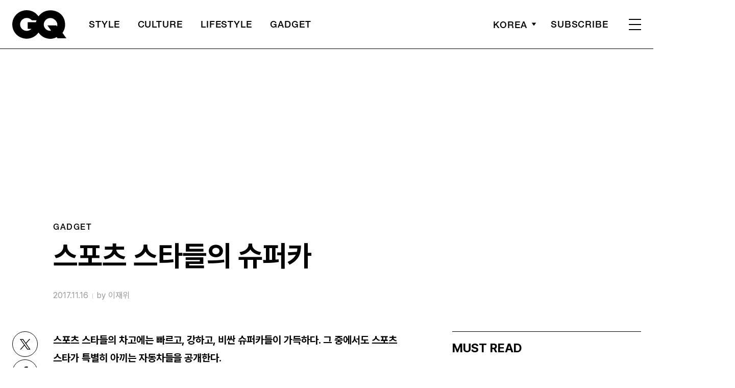

--- FILE ---
content_type: text/html; charset=UTF-8
request_url: https://www.gqkorea.co.kr/2017/11/16/%EC%8A%A4%ED%8F%AC%EC%B8%A0-%EC%8A%A4%ED%83%80%EB%93%A4%EC%9D%98-%EC%8A%88%ED%8D%BC%EC%B9%B4/
body_size: 32019
content:
<!DOCTYPE html>
<html lang="ko-KR">

<head>
    <meta charset="UTF-8">
    <meta http-equiv="X-UA-Compatible" content="IE=edge">
	<meta name="viewport" content="width=device-width, initial-scale=1, viewport-fit=cover"/>
    <!--<meta name="viewport" content="width=device-width, initial-scale=1.0, minimum-scale=1.0, maximum-scale=1.0" />-->
    <title>스포츠 스타들의 슈퍼카 | 지큐 코리아 (GQ Korea)</title>
    <meta name='robots' content='max-image-preview:large' />
		<link rel="shortcut icon" href="https://img.gqkorea.co.kr/gq/common/favicon.ico" type="image/x-icon">
		<link rel="apple-touch-icon" href="https://img.gqkorea.co.kr/gq/common/apple-touch-icon.png">
		<link rel="apple-touch-icon" sizes="72x72" href="https://img.gqkorea.co.kr/gq/common/apple-touch-icon.png">
			<meta name="robots" content="max-image-preview:large">
		<meta name="description" content="스포츠 스타들의 차고에는 빠르고, 강하고, 비싼 슈퍼카들이 가득하다. 그 중에서도 스포츠 스타가 특별히 아끼는 자동차들을 공개한다.크리스티아누 호날두 - 부가티 시론 호날두의 허벅지는 괜히 두꺼운 게 아니다. 그는 축구 선수 중에서 순간 스피드가 가장 빠른 남자다. 그리고 호날두가 레알">
		<meta property="og:title" content="스포츠 스타들의 슈퍼카">
		<meta property="og:description" content="스포츠 스타들의 차고에는 빠르고, 강하고, 비싼 슈퍼카들이 가득하다. 그 중에서도 스포츠 스타가 특별히 아끼는 자동차들을 공개한다.크리스티아누 호날두 - 부가티 시론 호날두의 허벅지는 괜히 두꺼운 게 아니다. 그는 축구 선수 중에서 순간 스피드가 가장 빠른 남자다. 그리고 호날두가 레알">
		<meta property="og:image" content="https://www.gqkorea.co.kr/wp_data/gq/2017/11/style_5a0cf48a80b8d.jpg">
		<meta property="og:site_name" content="GQ korea">
		<meta property="og:type" content="article">
		<meta property="og:url" content="https://www.gqkorea.co.kr/2017/11/16/%ec%8a%a4%ed%8f%ac%ec%b8%a0-%ec%8a%a4%ed%83%80%eb%93%a4%ec%9d%98-%ec%8a%88%ed%8d%bc%ec%b9%b4/">
		<link rel="alternate" href="https://www.gqkorea.co.kr/2017/11/16/%ec%8a%a4%ed%8f%ac%ec%b8%a0-%ec%8a%a4%ed%83%80%eb%93%a4%ec%9d%98-%ec%8a%88%ed%8d%bc%ec%b9%b4/" hreflang="ko-KR" />
		<meta property="article:content_tier" content="free">
		
		<meta property="article:section" content="Gadget">
		
				<meta property="article:published_time" content="2017-11-16T02:15:32+00:00">
		<meta property="article:modified_time" content="2017-11-16T02:15:32+00:00">
		
		<meta property="article:author" content="이재위">		<meta name="twitter:card" content="summary_large_image">
		<meta name="twitter:creator" content="@GQKOREA">
		<meta name="twitter:site" content="@GQKOREA">
		<meta name="twitter:domain" content="https://www.gqkorea.co.kr">
		<meta name="twitter:title" content="스포츠 스타들의 슈퍼카">
		<meta name="twitter:description" content="스포츠 스타들의 차고에는 빠르고, 강하고, 비싼 슈퍼카들이 가득하다. 그 중에서도 스포츠 스타가 특별히 아끼는 자동차들을 공개한다.크리스티아누 호날두 - 부가티 시론 호날두의 허벅지는 괜히 두꺼운 게 아니다. 그는 축구 선수 중에서 순간 스피드가 가장 빠른 남자다. 그리고 호날두가 레알">
		<meta name="twitter:image" content="https://www.gqkorea.co.kr/wp_data/gq/2017/11/style_5a0cf48a80b8d.jpg">
		<!--
		<meta property="fb:app_id" content="812270538813681">
		<meta property="fb:pages" content="42933792278">
		-->
		<!-- doosan -->
		<meta property="ds:syndication" content="">
		<meta property="ds:content_source" content="Web">
		<meta property="ds:term_id" content="40">
		<meta property="ds:ds_meta_editor" content="이재위">
		<meta property="ds:parent_category_str" content="gadget">
		<meta property="ds:child_category_str" content="">
		<meta property="ds:p_id" content="100372">
		<meta property="ds:post_type" content="d">
		<meta property="ds:category_number" content="40,">
		<meta property="ds:tags" content="">
		<link rel='dns-prefetch' href='//www.gqkorea.co.kr' />
<link rel='dns-prefetch' href='//vjs.zencdn.net' />
<link rel='dns-prefetch' href='//img.gqkorea.co.kr' />
<link rel='stylesheet' id='wp-block-library-css' href='https://www.gqkorea.co.kr/wp-includes/css/dist/block-library/style.min.css?ver=1.1.27' type='text/css' media='all' />
<link rel='stylesheet' id='classic-theme-styles-css' href='https://www.gqkorea.co.kr/wp-includes/css/classic-themes.min.css?ver=1.1.27' type='text/css' media='all' />
<style id='global-styles-inline-css' type='text/css'>
body{--wp--preset--color--black: #000000;--wp--preset--color--cyan-bluish-gray: #abb8c3;--wp--preset--color--white: #ffffff;--wp--preset--color--pale-pink: #f78da7;--wp--preset--color--vivid-red: #cf2e2e;--wp--preset--color--luminous-vivid-orange: #ff6900;--wp--preset--color--luminous-vivid-amber: #fcb900;--wp--preset--color--light-green-cyan: #7bdcb5;--wp--preset--color--vivid-green-cyan: #00d084;--wp--preset--color--pale-cyan-blue: #8ed1fc;--wp--preset--color--vivid-cyan-blue: #0693e3;--wp--preset--color--vivid-purple: #9b51e0;--wp--preset--gradient--vivid-cyan-blue-to-vivid-purple: linear-gradient(135deg,rgba(6,147,227,1) 0%,rgb(155,81,224) 100%);--wp--preset--gradient--light-green-cyan-to-vivid-green-cyan: linear-gradient(135deg,rgb(122,220,180) 0%,rgb(0,208,130) 100%);--wp--preset--gradient--luminous-vivid-amber-to-luminous-vivid-orange: linear-gradient(135deg,rgba(252,185,0,1) 0%,rgba(255,105,0,1) 100%);--wp--preset--gradient--luminous-vivid-orange-to-vivid-red: linear-gradient(135deg,rgba(255,105,0,1) 0%,rgb(207,46,46) 100%);--wp--preset--gradient--very-light-gray-to-cyan-bluish-gray: linear-gradient(135deg,rgb(238,238,238) 0%,rgb(169,184,195) 100%);--wp--preset--gradient--cool-to-warm-spectrum: linear-gradient(135deg,rgb(74,234,220) 0%,rgb(151,120,209) 20%,rgb(207,42,186) 40%,rgb(238,44,130) 60%,rgb(251,105,98) 80%,rgb(254,248,76) 100%);--wp--preset--gradient--blush-light-purple: linear-gradient(135deg,rgb(255,206,236) 0%,rgb(152,150,240) 100%);--wp--preset--gradient--blush-bordeaux: linear-gradient(135deg,rgb(254,205,165) 0%,rgb(254,45,45) 50%,rgb(107,0,62) 100%);--wp--preset--gradient--luminous-dusk: linear-gradient(135deg,rgb(255,203,112) 0%,rgb(199,81,192) 50%,rgb(65,88,208) 100%);--wp--preset--gradient--pale-ocean: linear-gradient(135deg,rgb(255,245,203) 0%,rgb(182,227,212) 50%,rgb(51,167,181) 100%);--wp--preset--gradient--electric-grass: linear-gradient(135deg,rgb(202,248,128) 0%,rgb(113,206,126) 100%);--wp--preset--gradient--midnight: linear-gradient(135deg,rgb(2,3,129) 0%,rgb(40,116,252) 100%);--wp--preset--duotone--dark-grayscale: url('#wp-duotone-dark-grayscale');--wp--preset--duotone--grayscale: url('#wp-duotone-grayscale');--wp--preset--duotone--purple-yellow: url('#wp-duotone-purple-yellow');--wp--preset--duotone--blue-red: url('#wp-duotone-blue-red');--wp--preset--duotone--midnight: url('#wp-duotone-midnight');--wp--preset--duotone--magenta-yellow: url('#wp-duotone-magenta-yellow');--wp--preset--duotone--purple-green: url('#wp-duotone-purple-green');--wp--preset--duotone--blue-orange: url('#wp-duotone-blue-orange');--wp--preset--font-size--small: 13px;--wp--preset--font-size--medium: 20px;--wp--preset--font-size--large: 36px;--wp--preset--font-size--x-large: 42px;--wp--preset--spacing--20: 0.44rem;--wp--preset--spacing--30: 0.67rem;--wp--preset--spacing--40: 1rem;--wp--preset--spacing--50: 1.5rem;--wp--preset--spacing--60: 2.25rem;--wp--preset--spacing--70: 3.38rem;--wp--preset--spacing--80: 5.06rem;}:where(.is-layout-flex){gap: 0.5em;}body .is-layout-flow > .alignleft{float: left;margin-inline-start: 0;margin-inline-end: 2em;}body .is-layout-flow > .alignright{float: right;margin-inline-start: 2em;margin-inline-end: 0;}body .is-layout-flow > .aligncenter{margin-left: auto !important;margin-right: auto !important;}body .is-layout-constrained > .alignleft{float: left;margin-inline-start: 0;margin-inline-end: 2em;}body .is-layout-constrained > .alignright{float: right;margin-inline-start: 2em;margin-inline-end: 0;}body .is-layout-constrained > .aligncenter{margin-left: auto !important;margin-right: auto !important;}body .is-layout-constrained > :where(:not(.alignleft):not(.alignright):not(.alignfull)){max-width: var(--wp--style--global--content-size);margin-left: auto !important;margin-right: auto !important;}body .is-layout-constrained > .alignwide{max-width: var(--wp--style--global--wide-size);}body .is-layout-flex{display: flex;}body .is-layout-flex{flex-wrap: wrap;align-items: center;}body .is-layout-flex > *{margin: 0;}:where(.wp-block-columns.is-layout-flex){gap: 2em;}.has-black-color{color: var(--wp--preset--color--black) !important;}.has-cyan-bluish-gray-color{color: var(--wp--preset--color--cyan-bluish-gray) !important;}.has-white-color{color: var(--wp--preset--color--white) !important;}.has-pale-pink-color{color: var(--wp--preset--color--pale-pink) !important;}.has-vivid-red-color{color: var(--wp--preset--color--vivid-red) !important;}.has-luminous-vivid-orange-color{color: var(--wp--preset--color--luminous-vivid-orange) !important;}.has-luminous-vivid-amber-color{color: var(--wp--preset--color--luminous-vivid-amber) !important;}.has-light-green-cyan-color{color: var(--wp--preset--color--light-green-cyan) !important;}.has-vivid-green-cyan-color{color: var(--wp--preset--color--vivid-green-cyan) !important;}.has-pale-cyan-blue-color{color: var(--wp--preset--color--pale-cyan-blue) !important;}.has-vivid-cyan-blue-color{color: var(--wp--preset--color--vivid-cyan-blue) !important;}.has-vivid-purple-color{color: var(--wp--preset--color--vivid-purple) !important;}.has-black-background-color{background-color: var(--wp--preset--color--black) !important;}.has-cyan-bluish-gray-background-color{background-color: var(--wp--preset--color--cyan-bluish-gray) !important;}.has-white-background-color{background-color: var(--wp--preset--color--white) !important;}.has-pale-pink-background-color{background-color: var(--wp--preset--color--pale-pink) !important;}.has-vivid-red-background-color{background-color: var(--wp--preset--color--vivid-red) !important;}.has-luminous-vivid-orange-background-color{background-color: var(--wp--preset--color--luminous-vivid-orange) !important;}.has-luminous-vivid-amber-background-color{background-color: var(--wp--preset--color--luminous-vivid-amber) !important;}.has-light-green-cyan-background-color{background-color: var(--wp--preset--color--light-green-cyan) !important;}.has-vivid-green-cyan-background-color{background-color: var(--wp--preset--color--vivid-green-cyan) !important;}.has-pale-cyan-blue-background-color{background-color: var(--wp--preset--color--pale-cyan-blue) !important;}.has-vivid-cyan-blue-background-color{background-color: var(--wp--preset--color--vivid-cyan-blue) !important;}.has-vivid-purple-background-color{background-color: var(--wp--preset--color--vivid-purple) !important;}.has-black-border-color{border-color: var(--wp--preset--color--black) !important;}.has-cyan-bluish-gray-border-color{border-color: var(--wp--preset--color--cyan-bluish-gray) !important;}.has-white-border-color{border-color: var(--wp--preset--color--white) !important;}.has-pale-pink-border-color{border-color: var(--wp--preset--color--pale-pink) !important;}.has-vivid-red-border-color{border-color: var(--wp--preset--color--vivid-red) !important;}.has-luminous-vivid-orange-border-color{border-color: var(--wp--preset--color--luminous-vivid-orange) !important;}.has-luminous-vivid-amber-border-color{border-color: var(--wp--preset--color--luminous-vivid-amber) !important;}.has-light-green-cyan-border-color{border-color: var(--wp--preset--color--light-green-cyan) !important;}.has-vivid-green-cyan-border-color{border-color: var(--wp--preset--color--vivid-green-cyan) !important;}.has-pale-cyan-blue-border-color{border-color: var(--wp--preset--color--pale-cyan-blue) !important;}.has-vivid-cyan-blue-border-color{border-color: var(--wp--preset--color--vivid-cyan-blue) !important;}.has-vivid-purple-border-color{border-color: var(--wp--preset--color--vivid-purple) !important;}.has-vivid-cyan-blue-to-vivid-purple-gradient-background{background: var(--wp--preset--gradient--vivid-cyan-blue-to-vivid-purple) !important;}.has-light-green-cyan-to-vivid-green-cyan-gradient-background{background: var(--wp--preset--gradient--light-green-cyan-to-vivid-green-cyan) !important;}.has-luminous-vivid-amber-to-luminous-vivid-orange-gradient-background{background: var(--wp--preset--gradient--luminous-vivid-amber-to-luminous-vivid-orange) !important;}.has-luminous-vivid-orange-to-vivid-red-gradient-background{background: var(--wp--preset--gradient--luminous-vivid-orange-to-vivid-red) !important;}.has-very-light-gray-to-cyan-bluish-gray-gradient-background{background: var(--wp--preset--gradient--very-light-gray-to-cyan-bluish-gray) !important;}.has-cool-to-warm-spectrum-gradient-background{background: var(--wp--preset--gradient--cool-to-warm-spectrum) !important;}.has-blush-light-purple-gradient-background{background: var(--wp--preset--gradient--blush-light-purple) !important;}.has-blush-bordeaux-gradient-background{background: var(--wp--preset--gradient--blush-bordeaux) !important;}.has-luminous-dusk-gradient-background{background: var(--wp--preset--gradient--luminous-dusk) !important;}.has-pale-ocean-gradient-background{background: var(--wp--preset--gradient--pale-ocean) !important;}.has-electric-grass-gradient-background{background: var(--wp--preset--gradient--electric-grass) !important;}.has-midnight-gradient-background{background: var(--wp--preset--gradient--midnight) !important;}.has-small-font-size{font-size: var(--wp--preset--font-size--small) !important;}.has-medium-font-size{font-size: var(--wp--preset--font-size--medium) !important;}.has-large-font-size{font-size: var(--wp--preset--font-size--large) !important;}.has-x-large-font-size{font-size: var(--wp--preset--font-size--x-large) !important;}
.wp-block-navigation a:where(:not(.wp-element-button)){color: inherit;}
:where(.wp-block-columns.is-layout-flex){gap: 2em;}
.wp-block-pullquote{font-size: 1.5em;line-height: 1.6;}
</style>
<link rel='stylesheet' id='dsmgn-style-css' href='https://www.gqkorea.co.kr/wp-content/themes/gq/assets/css/dsmgn.css?ver=1.1.27' type='text/css' media='all' />
<link rel='stylesheet' id='theme-css-normalize-css' href='https://www.gqkorea.co.kr/wp-content/themes/gq/assets/css/normalize.css?ver=1.1.27' type='text/css' media='all' />
<link rel='stylesheet' id='theme-css-style-css' href='https://www.gqkorea.co.kr/wp-content/themes/gq/assets/css/style.css?ver=1.1.27' type='text/css' media='all' />
<link rel='stylesheet' id='theme-css-extend-style-css' href='https://www.gqkorea.co.kr/wp-content/themes/gq/assets/css/extend.a.css?ver=1.1.27' type='text/css' media='all' />
<link rel='stylesheet' id='videoJS-style-css' href='https://vjs.zencdn.net/8.10.0/video-js.css?ver=1.1.27' type='text/css' media='all' />
<link rel='stylesheet' id='custom-css-css' href='https://img.gqkorea.co.kr/pretendard-1.3.9/dist/web/variable/pretendardvariable-dynamic-subset.min.css?ver=1.1.27' type='text/css' media='all' />
<script type='text/javascript' src='https://www.gqkorea.co.kr/wp-content/themes/gq/assets/js/jquery-3.3.1.min.js?ver=1.1.27' id='theme-js-jquery-js'></script>
<script type='text/javascript' src='https://www.gqkorea.co.kr/wp-content/themes/gq/js/func.js?ver=1.1.27' id='func-js'></script>
<link rel="canonical" href="https://www.gqkorea.co.kr/2017/11/16/%ec%8a%a4%ed%8f%ac%ec%b8%a0-%ec%8a%a4%ed%83%80%eb%93%a4%ec%9d%98-%ec%8a%88%ed%8d%bc%ec%b9%b4/" />
<link rel='shortlink' href='https://www.gqkorea.co.kr/?p=100372' />

<script type="application/ld+json">{"@context":"http://schema.org","@type":"NewsArticle","articleBody":"스포츠 스타들의 차고에는 빠르고, 강하고, 비싼 슈퍼카들이 가득하다. 그 중에서도 스포츠 스타가 특별히 아끼는 자동차들을 공개한다.크리스티아누 호날두 &#8211; 부가티 시론 호날두의 허벅지는 괜히 두꺼운 게 아니다. 그는 축구 선수 중에서 순간 스피드가 가장 빠른 남자다. 그리고 호날두가 레알 마드리드 400 경기 출장을 기념해 구입한 부가티 시론은 세상에서 가장 빠른 슈퍼카다. 부가티 시론의 최대 출력은 1500마력으로 주행 성능만 꼽자면 경쟁 상대가 없다. 역대 최고 속도를 자랑하며 기네스북에 등재되기도 한 부가티 베이론이 시속 408킬로미터로 달렸지만 최대 출력은 1200마력에 불과했다. 부가티 베이론보다 무려 300마력이나 더 힘이 센 부가티 시론의 한계는 어디쯤일지 가늠하기 어려울 정도다. 이미 부가티 시론은 제로백을 넘어선 제로사백 실험에서 32.6초 만에 시속 400킬로미터를 돌파했다. 비행기가 이륙할 때보다 빠른 속도다. 부가티 시론은 올해 9월에 열린 프랑크푸르트 모터쇼를 통해 대중들에게 첫 선을 보였다. 호날두는 부가티 시론이 출시되기 직전, 이 차의 최종 테스트 드라이버로도 참여한 바 있다. 또한 호날두가 구입한 부가티 시론의 왼편 하단에는 호날두를 상징하는 ‘CR 7’이 각인되어 있다.    코너 맥그리거 &#8211; 람보르기니 우라칸 우라칸이라는 마야어로 강한 바람을 의미하며, 영어 &#8216;허리케인(Hurricane)&#8217;의 어원이다. 이 차의 이름만큼이나 공격적인 디자인은 시비 거는 데 일가견이 있는 맥그리거의 기질과도 잘 어울린다. 우라칸은 뛰어난 신체 조건으로 UFC 페더급과 라이트급을 동시에 석권한 맥그리거처럼 차체는 크고 무게는 가볍다. 주행 성능은 최고 출력 610마력, 최고 속도 시속 325킬로미터, 제로백 2.8초를 자랑한다. 맥그리거의 인스타그램에 들어가 보면 이 차 옆에서 음악을 듣고, 운동을 하고, 쓸데없이 폼을 잡고 있는 맥그리거의 사진을 쉽게 찾을 수 있다. 맥그리거는 슈트, 신발, 트렁크, 글러브 등을 고를 때 아일랜드를 상징하는 초록색을 선호하기로 유명한데, 그가 소유한 자동차 중 유일하게 람보르기니 우라칸이 초록색이다.플로이드 메이웨더 주니어 &#8211; 롤스로이스 팬텀, 고스트, 레이스 등 얼마나 돈을 밝히면 별명이 ‘머니’인 메이웨더는 스포츠 스타 중에서 가장 많은 슈퍼카를 소유하고 있다. 그의 차고에는 부가티, 페라리, 람보르기니 등 수많은 슈퍼카가 주차돼 있다. 메이웨더는 세상에서 가장 비싼 자동차로 알려진 코닉세그 CCXR 트레비타를 뽑았다며 자신의 인스타그램에서 자랑한 적도 있다. 롤스로이스는 이 차들에 비해 가격은 저렴한 편이지만 전통적인 부호의 상징이다. 게다가 메이웨더는 롤스로이스 전시장을 방불케 할 만큼 여러 대의 롤스로이스를 소유하고 있다. 또한 그는 롤스로이스를 의미하는 알파벳 ‘RR’ 모양의 팔찌를 만들어서 차고 다닐 정도로 이 차를 좋아한다. 메이웨더가 가장 애용하는 롤스로이스 팬텀은 길이가 6미터가 넘고 무게는 3톤에 가깝다. 몸집으로 둘째 가라면 서러운 캐딜락 에스컬레이드, 링컨 내비게이터 등 대형 SUV보다도 크고 무겁다. 롤스로이스 팬텀 중에서도 메이웨더가 애용하는 드롭헤드 쿠페 모델의 가격은 약 7억 5천만 원이다. 물론 롤스로이스의 비스포크(맞춤 제작) 프로그램을 거치면 10억 원을 훨씬 넘을 것으로 예상한다.      톰 브래디 &#8211; 애스턴마틴 DB11 NFL 뉴 잉글랜드 패트리어츠의 쿼터백인 톰 브래디는 미식 축구에 대한 관심이 다소 낮은 국내 팬들에겐 생소한 이름이다. 어쩌면 그의 아내이자 세계적인 모델인 지젤 번천이 더 유명할 수도 있다. 그러나 톰 브래디는 미국 스포츠 사상 가장 위대한 선수로 불린다. 그는 올해를 포함해 슈퍼볼에서 통산 다섯 번의 우승을 경험했고, 미식 축구 선수 최고의 영예인 슈퍼볼 MVP를 네 차례나 수상했다. 미국에서 가장 인기 있는 남자로 손꼽히는 톰 브래디의 차는 애스턴마틴 DB11이다. 애스턴마틴은 영화 &lt;007&gt; 시리즈에서 50년이 넘도록 제임스 본드의 차로 활약해 온 슈퍼카다. 톰 브래디의 DB11은 &lt;007 스펙터&gt;에서 본드카로 단 10대만 만든 DB10의 후속 모델이다. 이제 곧 톰 브래디만의 애스턴마틴 시그니처 에디션도 제작될 예정이다. 애스턴마틴은 얼마 전, 내년 상반기에 출시할 컨버터블 차량인 뱅퀴시 S 볼란테의 톰 브래디 에디션을 단 12대만 생산할 계획이라고 밝혔다.우사인 볼트 &#8211; 닛산 GT-R 우사인 볼트는 2008 베이징 올림픽, 2012 런던 올림픽, 2016 리우 올림픽에 자메이카 국가대표 선수로 나서 금메달을 무려 8개나 목에 건 달리기의 전설이다. 그리고 닛산 GT-R은 일본 경주용 자동차의 신화로 불린다. GT-R은 2002년에 단종된 스카이라인 GT-R의 후속 모델이다. 스카이라인 GT-R은 1960년대 일본에서 열린 각종 자동차 경주에서 포르쉐, 재규어, 로터스 등 해외 유수의 스포츠카 브랜드를 꺾고 49연승이라는 엄청난 성과를 거둔 레이스의 전설이다. 당시에 이 차는 엄청난 스피드와 더불어 일본의 전통 괴수를 연상케 하는 디자인 때문에 ‘고질라’라는 별명이 붙었을 정도다. 전설은 전설을 알아본 것일까? 우사인 볼트는 오래 전부터 닛산의 홍보 대사로 활동해 왔다. 그리고 닛산은 2012년 런던 올림픽이 끝난 뒤, 우사인 볼트를 위해 세상에 단 두 대뿐인 ‘GT-R 볼트 골드’ 에디션을 제작해 선물했다. 지금까지도 우사인 볼트는 이 자동차 사진을 자신의 인스타그램에 올리면서 애정을 과시하는 중이다.    저스틴 벌렌더 &#8211; 페라리 488 GTB 저스틴 벌렌더는 2011년 아메리칸 리그 사이영상과 MVP를 동시에 수상한 바 있는 역대 최고의 선발 투수다. 그는 전성기가 훌쩍 지났음에도, 올해 휴스턴 애스트로스로 이적해 팀이 메이저리그 월드 시리즈 우승을 차지하는 데 힘을 보탰다. 그리고 시즌을 마감한 뒤에는 모델이자 영화 배우인 케이트 업튼과 결혼을 발표하는 등 개인적으로도 최고의 한 해를 보내고 있다. 저스틴 벌렌더는 다소 검소한 야구 선수들 중에서도 페라리, 람보르기니, 마세라티, 애스턴마틴 등 슈퍼카를 수집하는 취미가 있기로 유명하다. 이런 그가 예식장까지 타고 갈 유력한 웨딩카는 바로 페라리 488 GTB다. 페라리 488은 벌렌더와 업튼 커플에게 더없이 어울리는 강렬하고 섹시한 붉은색을 가지고 있기 때문이다. 약 4억 원을 호가하는 이 슈퍼카는 V8 트윈 터보 엔진을 탑재해 최고 속도 시속 330킬로미터, 제로백 3초를 자랑한다. 시속 160킬로미터 대의 공을 뿌리며 일명 ‘금강벌괴’로 불렸던 저스틴 벌렌더가 애용할만한 슈퍼카다.","isBasedOn":"https://www.gqkorea.co.kr/2017/11/16/%ec%8a%a4%ed%8f%ac%ec%b8%a0-%ec%8a%a4%ed%83%80%eb%93%a4%ec%9d%98-%ec%8a%88%ed%8d%bc%ec%b9%b4/","articleSection":"Gadget","author":[{"@type":"person","name":"\uc774\uc7ac\uc704","sameAs":"http:\/\/gqkorea.co.kr\/author\/\uc774\uc7ac\uc704"}],"dateModified":"2017-11-16T02:15:32+00:00","datePublished":"2017-11-16T02:15:32+00:00","headline":"스포츠 스타들의 슈퍼카","image":["https://img.gqkorea.co.kr/gq/2017/11/style_5a0cf48a80b8d-500x500.jpg","https://img.gqkorea.co.kr/gq/2017/11/style_5a0cf48a80b8d-300x300.jpg","https://img.gqkorea.co.kr/gq/2017/11/style_5a0cf48a80b8d.jpg","https://img.gqkorea.co.kr/gq/2017/11/style_5a0cf48a80b8d.jpg","https://img.gqkorea.co.kr/gq/2017/11/style_5a0cf48a80b8d.jpg","https://img.gqkorea.co.kr/gq/2017/11/style_5a0cf48a80b8d.jpg","https://img.gqkorea.co.kr/gq/2017/11/style_5a0cf48a80b8d-700x723.jpg","https://img.gqkorea.co.kr/gq/2017/11/style_5a0cf48a80b8d.jpg","https://img.gqkorea.co.kr/gq/2017/11/style_5a0cf48a80b8d.jpg","https://img.gqkorea.co.kr/gq/2017/11/style_5a0cf48a80b8d-722x720.jpg","https://img.gqkorea.co.kr/gq/2017/11/style_5a0cf48a80b8d.jpg","https://img.gqkorea.co.kr/gq/2017/11/style_5a0cf48a80b8d-533x400.jpg"],"keywords":[],"thumbnailUrl":"https://img.gqkorea.co.kr/gq/2017/11/style_5a0cf48a80b8d.jpg","url":"https://www.gqkorea.co.kr/2017/11/16/%ec%8a%a4%ed%8f%ac%ec%b8%a0-%ec%8a%a4%ed%83%80%eb%93%a4%ec%9d%98-%ec%8a%88%ed%8d%bc%ec%b9%b4/","isPartOf":{"@type":"CreativeWork","name":"GQ Korea","isAccessibleForFree":"true"},"alternativeHeadline":"","description":"스포츠 스타들의 차고에는 빠르고, 강하고, 비싼 슈퍼카들이 가득하다. 그 중에서도 스포츠 스타가 특별히 아끼는 자동차들을 공개한다. ✈️ Cristiano Ronaldo(@cristiano)님의 공유 게시물님, 2017 9월 28 오후 12:24 PDT 크리스티아누 호날두 &#8211; 부가티 시론 호날두의 허벅지는 괜히 두꺼운 게 아니다. 그는 축구 선수 중에서 순간 스피드가 가장 빠른 남자다. 그리고 호날두가 레알 마드리드 400 경기 출장을 기념해 구입한 ","mainEntityOfPage":{"@type":"WebPage","@id":"https://www.gqkorea.co.kr/2017/11/16/%ec%8a%a4%ed%8f%ac%ec%b8%a0-%ec%8a%a4%ed%83%80%eb%93%a4%ec%9d%98-%ec%8a%88%ed%8d%bc%ec%b9%b4/" },"publisher":{"@context":"https://schema.org", "@type":"Organization", "name":"GQ Korea","logo":{"@type":"ImageObject", "url":"https://www.gqkorea.co.kr/wp-content/themes/gq/assets/images/logo.svg", "width":"270px", "height":"70px"},"url":"https://www.gqkorea.co.kr"}}</script><noscript><style>.lazyload[data-src]{display:none !important;}</style></noscript><style>.lazyload{background-image:none !important;}.lazyload:before{background-image:none !important;}</style><link rel="icon" href="https://img.gqkorea.co.kr/gq/2018/08/cropped-style_5b7e73d090d6e-32x32.jpg" sizes="32x32" />
<link rel="icon" href="https://img.gqkorea.co.kr/gq/2018/08/cropped-style_5b7e73d090d6e-192x192.jpg" sizes="192x192" />
<link rel="apple-touch-icon" href="https://img.gqkorea.co.kr/gq/2018/08/cropped-style_5b7e73d090d6e-180x180.jpg" />
<meta name="msapplication-TileImage" content="https://img.gqkorea.co.kr/gq/2018/08/cropped-style_5b7e73d090d6e-270x270.jpg" />

<script type="text/javascript">var wpjx_ajaxurl = "https://www.gqkorea.co.kr/wp-admin/admin-ajax.php";</script>
<!-- Global site tag (gtag.js) - Google Analytics -->
<script async src="https://www.googletagmanager.com/gtag/js?id=G-9671PZLLVP"></script>
<script>
  window.dataLayer = window.dataLayer || [];
  function gtag(){dataLayer.push(arguments);}
  gtag('js', new Date());

var ds_meta_editor = jQuery('meta[property="ds:ds_meta_editor"]').attr('content');

/*
if(ds_meta_editor != undefined){
	dimension1 = ds_meta_editor;
}

if (dimension1 == ''){
	dimension1 = '이름없음';
}
*/

if(typeof postID == "undefined") {
	postID = jQuery('meta[property="ds:p_id"]').attr('content');
}
var document_h = jQuery('body').height();

var published_time = "";
if(typeof jQuery('meta[property="article:published_time"]').attr('content') != 'undefined') {
	published_time = jQuery('meta[property="article:published_time"]').attr('content').substring(0,10).replace(/-/gi,'/');
}

var ds_parent_category = "";
if(typeof jQuery('meta[property="ds:parent_category_str"]').attr('content') != 'undefined') {
	ds_parent_category = jQuery('meta[property="ds:parent_category_str"]').attr('content');
};

var ds_child_category = "";
if(typeof jQuery('meta[property="ds:child_category_str"]').attr('content') != 'undefined') {
	ds_child_category = jQuery('meta[property="ds:child_category_str"]').attr('content');
};

if(ds_parent_category == "") {
	ds_parent_category = "empty_value";
}
if(ds_child_category == "") {
	ds_child_category = "empty_value";
}

var ds_tags = "";
if(typeof jQuery('meta[property="ds:tags"]').attr('content') != 'undefined') {
	ds_tags = jQuery('meta[property="ds:tags"]').attr('content');
};

var dimension1 = "";
var dimension2 = postID;
var dimension3 = "";
var dimension4 = "";
var dimension5	= jQuery('meta[property="ds:syndication"]').attr('content');
var dimension6 = ds_parent_category;
var dimension7 = ds_child_category;
var dimension8 = jQuery('meta[property="article:author"]').attr('content');
var dimension9 = published_time;
var dimension10	= jQuery('meta[property="ds:tags"]').attr('content');


gtag('config', 'G-9671PZLLVP', {
	'dimension1': dimension1,
	'dimension2': dimension2,
	'dimension3': dimension3,
	'dimension4': dimension4,
	'dimension5': dimension5,
	'dimension6': dimension6,
	'dimension7': dimension7,
	'dimension8': dimension8,
	'dimension9': dimension9,
	'dimension10': dimension10
});

//gTag_event_send('page-view', '', '', '');

function gTag_event_send(event_name, event_category, event_label, event_idx) {
	gtag('event', event_name, {
		'event_category': event_category,
		'event_label': event_label,
		'event_idx': event_idx,
		'dimension1': dimension1,
		'dimension2': dimension2,
		'dimension3': dimension3,
		'dimension4': dimension4,
		'dimension5': dimension5,
		'dimension6': dimension6,
		'dimension7': dimension7,
		'dimension8': dimension8,
		'dimension9': dimension9,
		'dimension10': dimension10
	});
}

jQuery(document).ready(function(){

	//GA Click Log
	$("a").on("click", function() {
		var label, slot = "";
		var idx = 0;
		
		//NAV Btn
		if($(this).parents(".navbar").length > 0) {
			send_f = true;
			idx = $(this).parent().index();
			label = $(this).text();
			slot = 'header_nav';
		}

		//NAV GNB Btn
		if($(this).parents(".menu_list").length > 0) {
			if($(this).parents(".sub-menu").length > 0) {
				slot = 'header_gnb_nav_sub';
			} else {
				slot = 'header_gnb_nav';
			}
			idx = $(this).parent().index();
			label = $(this).text();
		}

		//NAV GNB Btn
		if($(this).parents(".link_group").length > 0) {
			idx = 0;
			slot = 'header_gnb_nav';
			label = $(this).text();
		}

		//NAV side_nav
		if($(this).parents(".side_nav").length > 0) {
			if($(this).parents(".lang_sel").length > 0) {
				slot = 'header_side_nav_lang';
				idx = $(this).parent().index();
			} else {
				slot = 'header_side_nav_subscribe';
				idx = 0;
			}
			label = $(this).text();
		}

		// View 본문 내 링크
		if($(this).parents("p").length > 0) {
			idx = 0;
			label = $(this).text();
			slot = 'view_a_link';
		}

		//View 좌측 상단 "by 에디터"
		if($(this).parents(".author").length > 0) {
			label = $(this).text();
			slot = 'view_author';
			idx = 0;
		}

		//View 좌측 상단 "category"
		if($(this).parents(".category").length > 0) {
			label = $(this).text();
			slot = 'view_category';
			idx = 0;
		}

		// View 하단 "태그"
		if($(this).parents(".tag_list").length > 0) {
			idx = $(this).parent().index();
			label = $(this).text();
			slot = 'view_info_area_tag';
		}

		// View 하단 "최신기사"
		if($(this).parents(".recently_list").length > 0) {
			idx = $(this).parent().index();
			label = $(this).find('.s_tit').text();
			slot = $(this).parent().attr("slot");
		}
		
		// View 하단 추천 기사들 & 메인페이지 추천 기사들
		if($(this).parents(".post_list").length > 0) {
			idx = $(this).parent().index();
			label = $(this).find('.s_tit').text();
			slot = $(this).parent().attr("slot");
		}		

		// View 관련기사
		if($(this).parents(".relate_group").length > 0) {
			idx = $(this).parent().index();
			label = $(this).find('h3').text();
			slot = $(this).parent().attr("slot");
		}

		// shopping btn
		if($(this).parents(".shopping_list ").length > 0) {
			idx = 0;
			label = $(this).attr("data-name");
			slot = $(this).parent().attr("slot");
		}

		// Main PPL
		if($(this).parents(".section_ppl").length > 0) {
			idx = 0;
			label = $(this).find('h2').text();
			slot = "main_ppl";
		}

		// Main Stiky
		if($(this).parents(".ma_highlight ").length > 0) {
			idx = 0;
			label = $(this).find('h3').text();
			slot = $(this).parent().attr("slot");
		}

		// List 
		if($(this).parents(".list_highlight ").length > 0) {
			idx = 0;
			label = $(this).find('.s_tit').text();
			slot = "list_highlight";
		}

		if(slot != "") {
			gTag_event_send('click', slot, label, idx);
			eLogs_send('item_click', '', '', idx, label, 1, slot, postID, 'GQ');
		}
	}); // End on Click



	//GA Click Log
	$(".share_btn").on("click", function() {
		var id_value = $(this).attr("id");
		if($(this).hasClass("share_bot")) {
			id_value = id_value + "_bot";
		}

		idx = 0;
		label = id_value;
		slot = 'view_share_btn';
		
		gTag_event_send('click', slot, label, idx);
		eLogs_send('item_click', '', '', idx, label, 1, slot, postID, 'VO');
	});


	eLogs_category = '';
	if(ds_parent_category != 'empty_value') {
		eLogs_category = ds_parent_category;
		if(ds_child_category != 'empty_value') {
			eLogs_category += ',' + ds_child_category;
		}
	} else {
		if(ds_child_category != 'empty_value') {
			eLogs_category = ds_child_category;
		}
	}

	if ($('body').hasClass('home')) {
		eLogs_category = "main";
	}

	eLogs_send('pv', '', '', eLogs_category, document.title, 0, '', postID, 'GQ');


}); // Document Ready ENd



</script>

<!-- Google tag (gtag.js)  / 두산매거진 GA4 -->
<script async src="https://www.googletagmanager.com/gtag/js?id=UA-71723833-1"></script>
<script>
  window.dataLayer = window.dataLayer || [];
  function gtag(){dataLayer.push(arguments);}
  gtag('js', new Date());

	gtag('config', 'UA-71723833-1', {
		'dimension1': dimension1,
		'dimension2': dimension2,
		'dimension3': dimension3,
		'dimension4': dimension4,
		'dimension5': dimension5,
		'dimension6': dimension6,
		'dimension7': dimension7,
		'dimension8': dimension8,
		'dimension9': dimension9,
		'dimension10': dimension10
	});
</script>
<!-- // Google tag (gtag.js)  / 두산매거진 GA4 -->


<!-- Google Tag Manager -->
<script>(function(w,d,s,l,i){w[l]=w[l]||[];w[l].push({'gtm.start':
new Date().getTime(),event:'gtm.js'});var f=d.getElementsByTagName(s)[0],
j=d.createElement(s),dl=l!='dataLayer'?'&l='+l:'';j.async=true;j.src=
'https://www.googletagmanager.com/gtm.js?id='+i+dl;f.parentNode.insertBefore(j,f);
})(window,document,'script','dataLayer','GTM-5HDZBQ');</script>
<!-- End Google Tag Manager -->


<script>
function eLogs_send(category, action, label, value, kw, click, slot, number, from)
{
	var api = "/reciveLogs.php";
	var rf = encodeURIComponent(document.referrer);
	var href = encodeURIComponent(document.location.href);
	var rndTime = (Math.floor(Math.random() * 10000000) + 1);
	var tmp_image = new Image();
	var img_url = api + "?rnd="+rndTime
	img_url += "&category="+category;
	img_url += "&action="+action;
	img_url += "&label="+label;
	img_url += "&value="+value;
	img_url += "&click="+click;
	img_url += "&slot="+slot;
	img_url += "&number="+number;
	img_url += "&from="+from;
	img_url += "&now_url="+href;
	img_url += "&referer="+rf;
	img_url += "&kw="+kw;

	img_url = img_url.substr(0,3000);
	tmp_image.src = img_url;
}
</script>

<script>
// Facebook Pixel Code
!function(f,b,e,v,n,t,s){if(f.fbq)return;n=f.fbq=function(){n.callMethod?
n.callMethod.apply(n,arguments):n.queue.push(arguments)};if(!f._fbq)f._fbq=n;
n.push=n;n.loaded=!0;n.version='2.0';n.queue=[];t=b.createElement(e);t.async=!0;
t.src=v;s=b.getElementsByTagName(e)[0];s.parentNode.insertBefore(t,s)}(window,
document,'script','//connect.facebook.net/en_US/fbevents.js');

fbq('init', '141373381218610');
fbq('track', 'PageView');
if(ds_parent_category != "") {
	fbq('trackCustom', ds_parent_category+'_Category', {category: ds_parent_category});
}
document.write('<noscript><img height="1" width="1" style="display:none" src="https://www.facebook.com/tr?id=471731369875124&ev=PageView&noscript=1" /></noscript>');
</script>

<script type="text/javascript" src="//wcs.naver.net/wcslog.js"></script>
<script type="text/javascript">
if(!wcs_add) var wcs_add = {};
wcs_add["wa"] = "d60818a00a7fa0";
if(window.wcs) {
wcs_do();
}
</script>

<!-- clarity -->
<script type="text/javascript">
    (function(c,l,a,r,i,t,y){
        c[a]=c[a]||function(){(c[a].q=c[a].q||[]).push(arguments)};
        t=l.createElement(r);t.async=1;t.src="https://www.clarity.ms/tag/"+i;
        y=l.getElementsByTagName(r)[0];y.parentNode.insertBefore(t,y);
    })(window, document, "clarity", "script", "im59kq28vw");
</script>
<!-- clarity -->
<!-- AD Manager -->
<script async src="https://securepubads.g.doubleclick.net/tag/js/gpt.js"></script>

<script>

	var gpt_id_str = '/21664460844/gq-2025/';
	var gpt_pc_str = 'gq-2025-pc-'+'sub';
	var gpt_m_str = 'gq-2025-mobile-'+'sub';
	
	var gpt_str = '';
	var device = fn_is_mobile();

	if(device == 'pc') {
		gpt_str = gpt_id_str+gpt_pc_str;
	} else {
		gpt_str = gpt_id_str+gpt_m_str;
	}

	gpt_category_target_str = 'gq_category';

    var googletag = googletag || {};
    googletag.cmd = googletag.cmd || [];
    var gptadslots = [];

    var lineItemId = -1;

	var category_number = "";
	if(typeof jQuery('meta[property="ds:category_number"]').attr('content') != 'undefined') {
		category_number = jQuery('meta[property="ds:category_number"]').attr('content');
	};
	var category_number_array = category_number.split(",");

	googletag.cmd.push(function () {
		if(device == "pc") {
			googletag.defineSlot(gpt_str, [1, 1], 'pc-all').
			setTargeting(gpt_category_target_str, category_number_array).
			addService(googletag.pubads());

			googletag.defineSlot(gpt_str, [[970, 250], [970, 546]], 'pc-top').
			setTargeting(gpt_category_target_str, category_number_array).
			addService(googletag.pubads());

			googletag.defineSlot(gpt_str, [[930, 180],[930, 524]], 'pc-mpu-1').
			setTargeting(gpt_category_target_str, category_number_array).
			addService(googletag.pubads());

			googletag.defineSlot(gpt_str, [[930, 180],[930, 524]], 'pc-mpu-2').
			setTargeting(gpt_category_target_str, category_number_array).
			addService(googletag.pubads());

			googletag.defineSlot(gpt_str, [[300, 600]], 'pc-sky').
			setTargeting(gpt_category_target_str, category_number_array).
			addService(googletag.pubads());

			googletag.defineSlot(gpt_str, [1, 2], 'pc-teadstv').
			setTargeting(gpt_category_target_str, category_number_array).
			addService(googletag.pubads());

		} else {
			googletag.defineSlot(gpt_str, [1, 1], 'mobile-all').
			setTargeting(gpt_category_target_str, category_number_array).
			addService(googletag.pubads());

			googletag.defineSlot(gpt_str, [750, 1333], 'mobile-first-view').
			setTargeting(gpt_category_target_str, category_number_array).
			addService(googletag.pubads());

			googletag.defineSlot(gpt_str, [320, 261], 'mobile-top').
			setTargeting(gpt_category_target_str, category_number_array).
			addService(googletag.pubads());

			/* mobile-top-VAST */
			googletag.defineSlot(gpt_str, [320, 260], 'mobile-top-3rd').
			setTargeting(gpt_category_target_str, category_number_array).
			addService(googletag.pubads());			

			// Special AD
			googletag.defineSlot(gpt_str, [[320, 181]], 'mobile-special').
			setTargeting(gpt_category_target_str, category_number_array).
			addService(googletag.pubads());

			/* mobile-special-vast(VAST) */
			googletag.defineSlot(gpt_str, [[320, 180]], 'mobile-special-vast').
			setTargeting(gpt_category_target_str, category_number_array).
			addService(googletag.pubads());

			googletag.defineSlot(gpt_str, [[320, 50]], 'mobile-footer-sticky').
			setTargeting(gpt_category_target_str, category_number_array).
			addService(googletag.pubads());

			/* mobile-footer-scroller */
			googletag.defineSlot(gpt_str, [[320, 51]], 'mobile-footer-scroller').
			setTargeting(gpt_category_target_str, category_number_array).
			addService(googletag.pubads());			

			googletag.defineSlot(gpt_str, [750, 1240], 'mobile-full').
			setTargeting(gpt_category_target_str, category_number_array).
			addService(googletag.pubads());	

			googletag.defineSlot(gpt_str, [1, 2], 'mobile-teadstv').
			setTargeting(gpt_category_target_str, category_number_array).
			addService(googletag.pubads());

			googletag.defineSlot(gpt_str, [1, 3], 'mobile-mobkoi').
			setTargeting(gpt_category_target_str, category_number_array).
			addService(googletag.pubads());

		} // if PC else

		googletag.pubads().collapseEmptyDivs(true);
		googletag.enableServices();

		// Google Adm imp
        googletag.pubads().addEventListener('slotRenderEnded', function(event) {
			
			
			if(event.campaignId !== null) {
				// Ad Exchange 노출 시 지정 영역 display:none 처리 시작
				var adx_id = '2728405894';
				if(event.campaignId == adx_id) {
					const bn_els = document.querySelectorAll('.noAdEx');
					bn_els.forEach((bn_el) => {
					  bn_el.style.display = 'none';
					});
				}
				// Ad Exchange 노출 시 지정 영역 display:none 처리 끝
			}			
			var fullBnDelaySec = 1000;
			var slotId = event.slot.getSlotElementId();
			// Record details of the rendered ad.
			var slotList = [
				"mobile-special",
				"mobile-mpu-1",
				"mobile-mpu-2",
				"mobile-mpu-3",
				"mobile-inRead-1",
				"mobile-inRead-2",
				"mobile-inRead-3",
				"mobile-interscroller",
				"pc-top",
				"pc-mpu-1",
				"pc-mpu-2",
				"mobile-top",
				"mobile-first-view"
			]

			//CHECK TMP
			if( slotList.includes(slotId) ) {
				if( event.creativeId !== null ) {
					gTag_event_send('ad_imp', event.campaignId, slotId, event.creativeId);
					eLogs_send('ad_imp', '', event.lineItemId, event.size.join('x'), event.creativeId, 0, slotId, event.campaignId, 'GQ');
				}
			}

			if( (slotId == 'mobile-all') ){
				/*
				var a_flag = getCookie_b( 'dsm_vfd_'+ event.campaignId );
				if(!a_flag) {
				*/

				var spBn_viewCnt = getCookie_b( 'dsm_vfd_'+ event.campaignId+'_sp');
				console.log(spBn_viewCnt);
				if(spBn_viewCnt < 2) {
					googletag.cmd.push(function() {
						googletag.display('mobile-special');
						googletag.display('mobile-special-vast');
					});
				}

				/* mobile-full */
				a_flag = getCookie_b( 'dsm_vfd_'+ event.campaignId + '_full');
				//a_flag = false;
				if(!a_flag) {
					setTimeout(function () {
						googletag.display('mobile-full');
					}, fullBnDelaySec);
				} else {
					tmp_wrap = document.getElementById('mobile-full-wrap');
					tmp_wrap.style.display = "none";
				}

				/* mobile-first-view */
				a_flag = getCookie_b( 'dsm_vfd_'+ event.campaignId + '-first-view');
				if(!a_flag) {
					if(device != "pc") {
						googletag.cmd.push(function() {
							googletag.display('mobile-first-view');
						});
					}
				}
			}

			if(slotId == "mobile-special-vast") {
				adFooterSpecialCheck( event.campaignId , "mobile-special-vast");
				if( event.creativeId !== null ) {
				}
			}

			if(slotId == "mobile-special") {
				adFooterSpecialCheck( event.campaignId , "mobile-special");
				if( event.creativeId !== null ) {
				}
			}

			/* mobile-full */
			if(slotId == "mobile-full") { 
				adFullCheck( event.campaignId , "mobile-full");
				if( event.creativeId !== null ) {
				}
			}			

			if(slotId == "mobile-footer-scroller") { 
				adFooterStiycky( event.campaignId , "mobile-footer-scroller");
				if( event.creativeId !== null ) {
				}
			}

			if(slotId == "mobile-footer-sticky") { 
				adFooterStiycky( event.campaignId , "mobile-footer-sticky");
				if( event.creativeId !== null ) {
				}
			}

			if(slotId == "mobile-first-view") { 
				setBannerViewCookie( 'dsm_vfd_'+ event.campaignId + '-first-view', 1 );
				if( event.creativeId !== null ) {
				}
			}



        });


		// 광고 송출 요청시
        googletag.pubads().addEventListener('slotRequested', function(event) {
			const slot = event.slot;
			const slotId = event.slot.getSlotElementId(); 
			
			if(slotId == "mobile-special") {
				jQuery("#mobile-special-wrap").css({"display": "block"});
			}

			if(slotId == "mobile-special-vast") {
				jQuery("#mobile-special-vast-wrap").css({"display": "block"});
			}
		});
	});

	function setBannerViewCookie( cookie_name, date ) {
		var exdate = new Date();
		var add_min = 60 * 24 * date;
		exdate.setMinutes(exdate.getMinutes() + add_min);
		var path = '; path=/';
		var domain = '; domain=.gqkorea.co.kr';

		var cookie_value = escape(true) + ('; expires=' + exdate.toUTCString())+path+domain;
		document.cookie = cookie_name + '=' + cookie_value;
	}

	function dsmgn_setCookie( cookie_name, value, date ) {
		var exdate = new Date();
		var add_min = 60 * 24 * date;
		exdate.setMinutes(exdate.getMinutes() + add_min);
		var path = '; path=/';
		var domain = '; domain=.gqkorea.co.kr';

		var cookie_value = value + ('; expires=' + exdate.toUTCString())+path+domain;
		document.cookie = cookie_name + '=' + cookie_value;
	}


	function getCookie_b( cookie_name ) {
		var value = document.cookie.match('(^|;) ?' + cookie_name + '=([^;]*)(;|$)');
		return value? value[2] : null;
	}

	function adFooterSpecialCheck( campaignId, slotName) {
		setTimeout(function() {
			if(jQuery("#"+slotName+" > div > iframe").length > 0) {
				if(device != "pc") {
					footerBnCloseBtnShow( campaignId, slotName );
					//setTimeout(() => footerBnHide( 'auto' ), 13000);
				}
			} else {
				jQuery('#'+slotName+'-wrap').css({
					"display": "none"
				});
			}
		}, 500);
	}

	function footerBnCloseBtnShow( campaignId, slotName ) {
		jQuery('#'+slotName+'-wrap .mobile-footer-close').css({
			"display": "block"
		});

		jQuery('#'+slotName+'-wrap').css({
			"background": "#fff",
			"box-shadow": "rgb(0 0 0 / 15%) 0px 0 7px"
		});

		//setBannerViewCookie( 'dsm_vfd_'+campaignId, 1 ); // 하루 1번 freq
		var tmp = getCookie_b( 'dsm_vfd_'+ campaignId+'_sp');
		var viewCnt = 0;
		if(tmp == 1) {
			viewCnt = 2;
		} else {
			viewCnt = 1;
		}

		dsmgn_setCookie('dsm_vfd_'+ campaignId+'_sp', viewCnt, 1 );
	}

	/* mobile-full */
	function adFullCheck( campaignId, slotName ) {
		const wrap = document.getElementById('mobile-full-wrap');
		
		if(jQuery("#"+slotName+" > div > iframe").length > 0) {
			if(device != "pc") {
				Ad_Full_bn_startTime = new Date();

				wrap.classList.add('mobile-full-wrap-active');
				wrap.style.opacity = 1;
				document.body.classList.add('no-scroll-height');
				setBannerViewCookie( 'dsm_vfd_'+campaignId+'_full', 1 ); // 하루 1번 freq
			}

			setTimeout(function () {
				fullBnHide('mobile-full-wrap');
			}, 10000);

		} else {
			wrap.style.display = "none";
		}
	}


	function fullBnHide( id, action ) {

		const wrap = document.getElementById(id);
		wrap.style.opacity = 0;

		setTimeout(function () {
			wrap.style.display = 'none';
		}, 600);

		document.body.classList.remove('no-scroll-height');

		sendSec = 999;
		if(typeof Ad_Full_bn_startTime !== 'undefined') {
			sendSec = new Date() - Ad_Full_bn_startTime;
			sendSec = Math.floor(sendSec / 1000);
			if(sendSec > 15) {
				sendSec = 999;
			}
		}
		
		eLogs_send('adm', action, 'ad_full_bn', '', '', '1', '', sendSec, 'vo');
		gtag('event', 'adm', {
		  'event_category': 'ad_full_close_btn',
		  'event_label': action,
		  'event_idx': sendSec
		});
	}


	function DSM_footerSticky_close() {
		jQuery('#mobile-footer-scroller').html('');
		jQuery('#mobile-footer-sticky').html('');
		jQuery('.mobile-footer-sticky-wrap').css('display','none');
		jQuery('.mobile-footer-closebtn').html('');
		jQuery('.mobile-footer-closebtn').css('display', 'none');
	}

	function adFooterStiycky( campaignId, slotName ) {
		if(jQuery("#"+slotName+" > div > iframe").length > 0) {
			if(device != "pc") {
				setTimeout(function () {
					jQuery("."+slotName+"-closebtn").css('display','block');
				}, 500);
			}
		} else {
			jQuery("."+slotName+"-wrap").css('display','none');
		}
	}
	
</script>
    <!-- <link rel="stylesheet" href="https://use.typekit.net/tpf8apo.css"> -->
</head>

<body class="post-template-default single single-post postid-100372 single-format-standard post-type-d">
<script data-cfasync="false" data-no-defer="1">var ewww_webp_supported=false;</script>
	<div class="banner banner_pc banner_imp" id="pc-all" style="display:none; height:1px;"></div>
<div class="banner banner_m banner_imp" id="mobile-all" style="display:none; height:1px;"></div>
<script>
googletag.cmd.push(function() {
	if(device == 'pc') {
		googletag.display('pc-all');
	} else {
		googletag.display('mobile-all');
	}
});
</script>	    <div id="page" class="site">

        <header id="act_header">
            <div class="header sub">
                <div class="container">
                    <div class="inner">
                        <div class="logo">
                            <a href="https://www.gqkorea.co.kr">
                                <img src="[data-uri]" width="106" height="56" alt="GQ" data-src="https://www.gqkorea.co.kr/wp-content/themes/gq/assets/images/logo.svg" decoding="async" class="lazyload"><noscript><img src="https://www.gqkorea.co.kr/wp-content/themes/gq/assets/images/logo.svg" width="106" height="56" alt="GQ" data-eio="l"></noscript>
                            </a>
                        </div>
                        <nav class="nav">
                            <ul class="navbar">
                                <li id="menu-item-117567" class="menu-item menu-item-type-taxonomy menu-item-object-category menu-item-has-children menu-item-117567"><a href="https://www.gqkorea.co.kr/category/style/">STYLE</a>
<ul class="sub-menu">
	<li id="menu-item-228750" class="menu-item menu-item-type-custom menu-item-object-custom menu-item-228750"><a href="/style/">ALL</a></li>
	<li id="menu-item-228694" class="menu-item menu-item-type-custom menu-item-object-custom menu-item-228694"><a href="/style/grooming/">grooming</a></li>
	<li id="menu-item-228695" class="menu-item menu-item-type-custom menu-item-object-custom menu-item-228695"><a href="/style/item/">item</a></li>
	<li id="menu-item-228696" class="menu-item menu-item-type-custom menu-item-object-custom menu-item-228696"><a href="/style/news/">news</a></li>
	<li id="menu-item-228697" class="menu-item menu-item-type-custom menu-item-object-custom menu-item-228697"><a href="/style/pictorial/">pictorial</a></li>
	<li id="menu-item-228698" class="menu-item menu-item-type-custom menu-item-object-custom menu-item-228698"><a href="/style/sneakers/">sneakers</a></li>
</ul>
</li>
<li id="menu-item-117563" class="menu-item menu-item-type-taxonomy menu-item-object-category current-post-ancestor current-menu-parent current-post-parent menu-item-has-children menu-item-117563"><a href="https://www.gqkorea.co.kr/category/culture/">CULTURE</a>
<ul class="sub-menu">
	<li id="menu-item-229819" class="menu-item menu-item-type-custom menu-item-object-custom menu-item-229819"><a href="/culture/">ALL</a></li>
	<li id="menu-item-228699" class="menu-item menu-item-type-custom menu-item-object-custom menu-item-228699"><a href="/culture/celebrity-news">celebrity news</a></li>
	<li id="menu-item-228700" class="menu-item menu-item-type-custom menu-item-object-custom menu-item-228700"><a href="/culture/film-and-tv">film&#038;tv</a></li>
	<li id="menu-item-228701" class="menu-item menu-item-type-custom menu-item-object-custom menu-item-228701"><a href="/culture/book-and-art">book&#038;art</a></li>
	<li id="menu-item-228702" class="menu-item menu-item-type-custom menu-item-object-custom menu-item-228702"><a href="/culture/music">music</a></li>
</ul>
</li>
<li id="menu-item-117568" class="menu-item menu-item-type-taxonomy menu-item-object-category menu-item-has-children menu-item-117568"><a href="https://www.gqkorea.co.kr/category/lifestyle/">LIFESTYLE</a>
<ul class="sub-menu">
	<li id="menu-item-228751" class="menu-item menu-item-type-custom menu-item-object-custom menu-item-228751"><a href="/lifestyle/">ALL</a></li>
	<li id="menu-item-271267" class="menu-item menu-item-type-custom menu-item-object-custom menu-item-271267"><a href="/lifestyle/better-men">better men</a></li>
	<li id="menu-item-228752" class="menu-item menu-item-type-custom menu-item-object-custom menu-item-228752"><a href="/lifestyle/golf">golf</a></li>
	<li id="menu-item-228753" class="menu-item menu-item-type-custom menu-item-object-custom menu-item-228753"><a href="/lifestyle/fitness">fitness</a></li>
	<li id="menu-item-228754" class="menu-item menu-item-type-custom menu-item-object-custom menu-item-228754"><a href="/lifestyle/travel">travel</a></li>
	<li id="menu-item-228755" class="menu-item menu-item-type-custom menu-item-object-custom menu-item-228755"><a href="/lifestyle/food-and-drink">food&#038;drink</a></li>
	<li id="menu-item-271268" class="menu-item menu-item-type-custom menu-item-object-custom menu-item-271268"><a href="/lifestyle/dating">dating</a></li>
</ul>
</li>
<li id="menu-item-117562" class="menu-item menu-item-type-taxonomy menu-item-object-category menu-item-has-children menu-item-117562"><a href="https://www.gqkorea.co.kr/category/gadget/">GADGET</a>
<ul class="sub-menu">
	<li id="menu-item-228843" class="menu-item menu-item-type-custom menu-item-object-custom menu-item-228843"><a href="/gadget/">ALL</a></li>
	<li id="menu-item-228844" class="menu-item menu-item-type-custom menu-item-object-custom menu-item-228844"><a href="/gadget/cars">cars</a></li>
	<li id="menu-item-228845" class="menu-item menu-item-type-custom menu-item-object-custom menu-item-228845"><a href="/gadget/tech">tech</a></li>
	<li id="menu-item-228846" class="menu-item menu-item-type-custom menu-item-object-custom menu-item-228846"><a href="/gadget/watches">watches</a></li>
</ul>
</li>
                            </ul>
                        </nav>
                        <div class="side_nav">
                            <div class="lang_sel">
                                <span>korea</span>
                                <ul>
									<li ><a href="https://www.gq.com.au/" target="_blank">Australia</a></li>
									<li ><a href="https://gq.globo.com/" target="_blank">Brasil</a></li>
									<li ><a href="https://www.gq-magazine.co.uk/" target="_blank">Britain</a></li>
									<li ><a href="https://www.gq.com.cn/" target="_blank">China</a></li>
									<li ><a href="https://www.revistagq.com/" target="_blank">España</a></li>
									<li ><a href="https://www.gqmagazine.fr/" target="_blank">France</a></li>
									<li><a href="https://gqhongkong.com/" target="_blank">Hong Kong</a></li>
									<li ><a href="https://www.gq-magazin.de/" target="_blank">Germany</a></li>
									<li ><a href="https://www.gqindia.com/" target="_blank">India</a></li>
									<li ><a href="https://www.gqitalia.it/" target="_blank">Italia</a></li>
									<li ><a href="https://www.gqjapan.jp/" target="_blank">Japan</a></li>
									<li ><a href="https://www.gq.com.mx/" target="_blank">México</a></li>
									<li ><a href="https://www.gqmiddleeast.com/" target="_blank">Middle East</a></li>
									<li><a href="https://gq.pl/" target="_blank">Poland</a></li>
									<li ><a href="https://www.gqportugal.pt/" target="_blank">Portugal</a></li>
									<li ><a href="https://www.gq.co.za/" target="_blank">South Africa</a></li>
									<li ><a href="https://www.gq.com.tw/" target="_blank">Taiwan</a></li>
									<li ><a href="https://www.gqthailand.com/" target="_blank">Thailand</a></li>
									<li ><a href="https://gq.com.tr/" target="_blank">Türkiye</a></li>
									<li ><a href="https://www.gq.com/?us_site=y" target="_blank">United States</a></li>
								</ul>
                            </div>
                            <a class="subscribe" href="https://www.magazineshop.co.kr/" target="_blank">SUBSCRIBE</a>
                            <div class="nav-icon"><div></div></div>
                        </div>
                    </div>
                </div>
            </div>

            <div class="gnb">
                <div class="container">
                    <div class="inner">
                        <button class="close" type="button"></button>
                        <div class="logo">
							<img src="[data-uri]" alt="GQ" width="106" height="56" data-src="https://www.gqkorea.co.kr/wp-content/themes/gq/assets/images/logo.svg" decoding="async" class="lazyload"><noscript><img src="https://www.gqkorea.co.kr/wp-content/themes/gq/assets/images/logo.svg" alt="GQ" width="106" height="56" data-eio="l"></noscript>
						</div>
                        <div class="search">
                            <input id="keyword_header" type="text" name="" value="" placeholder="SEARCH">
                            <span id="btn_search_x_header" class="x"></span>
                            <button id="btn_search_header" type="button"></button>
                        </div>
                        <ul class="menu_list">
                            <li class="menu-item menu-item-type-taxonomy menu-item-object-category menu-item-has-children menu-item-117567"><a href="https://www.gqkorea.co.kr/category/style/">STYLE</a>
<ul class="sub-menu">
	<li class="menu-item menu-item-type-custom menu-item-object-custom menu-item-228750"><a href="/style/">ALL</a></li>
	<li class="menu-item menu-item-type-custom menu-item-object-custom menu-item-228694"><a href="/style/grooming/">grooming</a></li>
	<li class="menu-item menu-item-type-custom menu-item-object-custom menu-item-228695"><a href="/style/item/">item</a></li>
	<li class="menu-item menu-item-type-custom menu-item-object-custom menu-item-228696"><a href="/style/news/">news</a></li>
	<li class="menu-item menu-item-type-custom menu-item-object-custom menu-item-228697"><a href="/style/pictorial/">pictorial</a></li>
	<li class="menu-item menu-item-type-custom menu-item-object-custom menu-item-228698"><a href="/style/sneakers/">sneakers</a></li>
</ul>
</li>
<li class="menu-item menu-item-type-taxonomy menu-item-object-category current-post-ancestor current-menu-parent current-post-parent menu-item-has-children menu-item-117563"><a href="https://www.gqkorea.co.kr/category/culture/">CULTURE</a>
<ul class="sub-menu">
	<li class="menu-item menu-item-type-custom menu-item-object-custom menu-item-229819"><a href="/culture/">ALL</a></li>
	<li class="menu-item menu-item-type-custom menu-item-object-custom menu-item-228699"><a href="/culture/celebrity-news">celebrity news</a></li>
	<li class="menu-item menu-item-type-custom menu-item-object-custom menu-item-228700"><a href="/culture/film-and-tv">film&#038;tv</a></li>
	<li class="menu-item menu-item-type-custom menu-item-object-custom menu-item-228701"><a href="/culture/book-and-art">book&#038;art</a></li>
	<li class="menu-item menu-item-type-custom menu-item-object-custom menu-item-228702"><a href="/culture/music">music</a></li>
</ul>
</li>
<li class="menu-item menu-item-type-taxonomy menu-item-object-category menu-item-has-children menu-item-117568"><a href="https://www.gqkorea.co.kr/category/lifestyle/">LIFESTYLE</a>
<ul class="sub-menu">
	<li class="menu-item menu-item-type-custom menu-item-object-custom menu-item-228751"><a href="/lifestyle/">ALL</a></li>
	<li class="menu-item menu-item-type-custom menu-item-object-custom menu-item-271267"><a href="/lifestyle/better-men">better men</a></li>
	<li class="menu-item menu-item-type-custom menu-item-object-custom menu-item-228752"><a href="/lifestyle/golf">golf</a></li>
	<li class="menu-item menu-item-type-custom menu-item-object-custom menu-item-228753"><a href="/lifestyle/fitness">fitness</a></li>
	<li class="menu-item menu-item-type-custom menu-item-object-custom menu-item-228754"><a href="/lifestyle/travel">travel</a></li>
	<li class="menu-item menu-item-type-custom menu-item-object-custom menu-item-228755"><a href="/lifestyle/food-and-drink">food&#038;drink</a></li>
	<li class="menu-item menu-item-type-custom menu-item-object-custom menu-item-271268"><a href="/lifestyle/dating">dating</a></li>
</ul>
</li>
<li class="menu-item menu-item-type-taxonomy menu-item-object-category menu-item-has-children menu-item-117562"><a href="https://www.gqkorea.co.kr/category/gadget/">GADGET</a>
<ul class="sub-menu">
	<li class="menu-item menu-item-type-custom menu-item-object-custom menu-item-228843"><a href="/gadget/">ALL</a></li>
	<li class="menu-item menu-item-type-custom menu-item-object-custom menu-item-228844"><a href="/gadget/cars">cars</a></li>
	<li class="menu-item menu-item-type-custom menu-item-object-custom menu-item-228845"><a href="/gadget/tech">tech</a></li>
	<li class="menu-item menu-item-type-custom menu-item-object-custom menu-item-228846"><a href="/gadget/watches">watches</a></li>
</ul>
</li>
                        </ul>
                        <div class="link_group">
                            <a href="https://www.magazineshop.co.kr/" target="_blank">정기구독</a>
                            <a href="https://www.doosanmagazine.com/brands/gq" target="_blank">회사소개</a>
							<a href="https://www.doosanmagazine.com/contact/" target="_blank">광고 및 제휴</a>
                            <a href="https://www.doosanmagazine.com/notice/"  target="_blank">공지사항</a>
                            <a href="/masthead/">MASTHEAD</a>
                            <ul class="sns_list">
                                <li><a href="https://www.instagram.com/gq_korea/" target="_blank"><img src="[data-uri]" width="40" height="40" alt="instagram" data-src="https://www.gqkorea.co.kr/wp-content/themes/gq/assets/images/ic_sns_insta.svg" decoding="async" class="lazyload"><noscript><img src="https://www.gqkorea.co.kr/wp-content/themes/gq/assets/images/ic_sns_insta.svg" width="40" height="40" alt="instagram" data-eio="l"></noscript></a></li>
                                <li><a href="https://www.facebook.com/GQKOREA" target="_blank"><img src="[data-uri]" width="40" height="40" alt="facebook" data-src="https://www.gqkorea.co.kr/wp-content/themes/gq/assets/images/ic_sns_facebook.svg" decoding="async" class="lazyload"><noscript><img src="https://www.gqkorea.co.kr/wp-content/themes/gq/assets/images/ic_sns_facebook.svg" width="40" height="40" alt="facebook" data-eio="l"></noscript></a></li>
                                <li><a href="https://twitter.com/GQKOREA" target="_blank"><img src="[data-uri]" width="40" height="40" alt="X" data-src="https://www.gqkorea.co.kr/wp-content/themes/gq/assets/images/ic_sns_x.svg" decoding="async" class="lazyload"><noscript><img src="https://www.gqkorea.co.kr/wp-content/themes/gq/assets/images/ic_sns_x.svg" width="40" height="40" alt="X" data-eio="l"></noscript></a></li>
                                <li><a href="https://www.youtube.com/user/channelgqkorea" target="_blank"><img src="[data-uri]" width="40" height="40" alt="youtube" data-src="https://www.gqkorea.co.kr/wp-content/themes/gq/assets/images/ic_sns_youtube.svg" decoding="async" class="lazyload"><noscript><img src="https://www.gqkorea.co.kr/wp-content/themes/gq/assets/images/ic_sns_youtube.svg" width="40" height="40" alt="youtube" data-eio="l"></noscript></a></li>
                            </ul>
                        </div>
                    </div>
                </div>
            </div>
        </header> <!-- #act_header -->

        <script>
        jQuery(document).ready(function () {
            jQuery("#btn_search_header").click(function () {
                searchHeader(jQuery("#keyword_header").val());
            });
            jQuery("#btn_search_x_header").click(function () {
                $("#keyword_header").val('');
            });
            jQuery("#keyword_header").on("keyup",function(key){
                if(key.keyCode==13) searchHeader(jQuery(this).val());
                });
            function searchHeader(keyword) {
                if(isEmpty(keyword)) {
                    alert('검색어를 입력해 주세요');
                    return false;
                }
                jQuery(location).attr("href", "/search/"+keyword)
            }
        
			if ($('.navbar > .current-menu-item').length > 0)
			{
				$('.navbar').animate({ scrollLeft:$('.navbar > .current-menu-item').offset().left - 40},0);
			}else if ($('.navbar > .current-menu-ancestor').length  > 0 ) {
				$('.navbar').animate({ scrollLeft:$('.navbar > .current-menu-ancestor').offset().left - 40},0);
			}
			
			if ($('#post_terms_depth2_list > li.on').length > 0) $('.tab_area').animate({ scrollLeft:$('#post_terms_depth2_list > li.on').offset().left - 100},0);
        });
        </script>

        		<div id="menu_place"></div>
        <div class="site-content-container">
            <div id="content" class="site-content">
<div id="primary" class="content-area">
	<main id="main" class="site-main" role="main">
		<div class="progress"></div>
<div class="banner_m noAdEx" id="mobile-first-view" style="display: none;" ></div>
<script>
</script>
<script>

/*
window.addEventListener('scroll', function() {
  var ds_div = document.querySelector('#mobile-interscroller-top > div'); // 대상 div 요소 선택
  var ds_iframe = document.querySelector('#mobile-interscroller-top iframe'); // 대상 iframe 요소 선택
  var ds_divRect = ds_div.getBoundingClientRect(); // div 요소의 위치 정보 가져오기
  var ds_iframeRect = ds_iframe.getBoundingClientRect(); // iframe 요소의 위치 정보 가져오기
  var ds_divTopOffset = ds_divRect.top; // div 요소의 상단 위치
  var ds_iframeTopOffset = ds_iframeRect.top; // iframe 요소의 상단 위치
*/


/*
  if (divTopOffset <= 0) {
    div.style.position = 'absolute';
    div.style.top = '0';
  } else {
    div.style.position = 'absolute';
    div.style.top = '';
  }
*/

/*
  if (ds_iframeTopOffset <= 0) {
    ds_iframe.style.position = 'fixed';
    ds_iframe.style.top = '0';
  } else {
    //iframe.style.position = 'relative';
    //iframe.style.top = '';
  }

  if (ds_divTopOffset >= 0 && ds_iframeTopOffset >= 0) {
    ds_div.style.position = 'absolute';
    ds_div.style.top = '';
    ds_iframe.style.position = 'relative';
    ds_iframe.style.top = '';
  }

});
*/
</script>




<!-- 250605 수정 -->
<script>
window.addEventListener('scroll', function() {
	var ds_div = document.querySelector('#mobile-first-view > div'); // 대상 div 요소 선택
	var ds_iframe = document.querySelector('#mobile-first-view iframe'); // 대상 iframe 요소 선택
	//if (ds_div !== null) {
	if (ds_iframe !== null) {
		var ds_divRect = ds_div.getBoundingClientRect(); // div 요소의 위치 정보 가져오기
		var ds_iframeRect = ds_iframe.getBoundingClientRect(); // iframe 요소의 위치 정보 가져오기
		var ds_divTopOffset = ds_divRect.top; // div 요소의 상단 위치
		var ds_iframeTopOffset = ds_iframeRect.top; // iframe 요소의 상단 위치
		/*
		if (divTopOffset <= 0) {
		div.style.position = 'absolute';
		div.style.top = '0';
		} else {
		div.style.position = 'absolute';
		div.style.top = '';
		}
		*/
		if (ds_iframeTopOffset <= 0) {
			ds_iframe.style.position = 'fixed';
			ds_iframe.style.top = '0';
		} else {
			//iframe.style.position = 'relative';
			//iframe.style.top = '';
		}

		if (ds_divTopOffset >= 0 && ds_iframeTopOffset >= 0) {
			ds_div.style.position = 'absolute';
			ds_div.style.top = '';
			ds_iframe.style.position = 'relative';
			ds_iframe.style.top = '';
		}
	}
});
</script>
<article class="sub_article">
    	<div  class="banner_area banner_pc pc-top" >
	<div id="pc-top"></div>
</div>
<script>
googletag.cmd.push(function() {
	if(device == 'pc') {
		googletag.display('pc-top');
	}
});
</script>    
    <section class="article_visual">
        <!-- [D] 1023부터 타이틀영역 노출 -->
        <div class="post_top">
            <p class="category"><a href='/gadget/'>Gadget</a></p>
            <h1 class="post_tit">스포츠 스타들의 슈퍼카</h1>
			<p class="date">2017.11.16<span class="author"><a href="/author/이재위/">이재위</a></span><p>
        </div>
		<!-- 이미지 타입 상단 이미지 -->
		    </section>
    
    	
	
    <section class="article_section view"> <!-- [D] 종류에 따라 클래스가 추가됨. 스페셜: special -->
        <div class="post_share">
            <!-- PC 공유버튼 -->
            <ul class="share_list pc share_list_pc">
                <li><a class="share_btn" id="share-pc-tw-btn" href="twitter"><img src="[data-uri]" width="48" height="48" alt="X" data-src="https://www.gqkorea.co.kr/wp-content/themes/gq/assets/images/ic_sns_x.svg" decoding="async" class="lazyload"><noscript><img src="https://www.gqkorea.co.kr/wp-content/themes/gq/assets/images/ic_sns_x.svg" width="48" height="48" alt="X" data-eio="l"></noscript></a></li>
                <li><a class="share_btn" id="share-pc-fb-btn" href="facebook"><img src="[data-uri]" width="48" height="48" alt="facebook" data-src="https://www.gqkorea.co.kr/wp-content/themes/gq/assets/images/ic_sns_facebook.svg" decoding="async" class="lazyload"><noscript><img src="https://www.gqkorea.co.kr/wp-content/themes/gq/assets/images/ic_sns_facebook.svg" width="48" height="48" alt="facebook" data-eio="l"></noscript></a></li>
                <li><a class="share_btn" id="share-pc-copy-btn" href="url"><img src="[data-uri]"  width="19" height="18" alt="url" data-src="https://www.gqkorea.co.kr/wp-content/themes/gq/assets/images/ic_copy_w.svg" decoding="async" class="lazyload"><noscript><img src="https://www.gqkorea.co.kr/wp-content/themes/gq/assets/images/ic_copy_w.svg"  width="19" height="18" alt="url" data-eio="l"></noscript></a></li>
            </ul>
            <!-- //PC 공유버튼 -->
        </div>

		
        <div class="post_content common_content">
            <div class="editor">
                					<ul class="share_list mo share_list_mo">
						<li class="share_btn" id="share-copy-btn"><i class="ic_copy"></i><span>복사</span></li>
						<li class="share_btn" id="share-api-btn"><i class="ic_share"></i><span>공유</span></li>
					</ul>

				 	<div class="ad_wrapper ad_higher_bg">
	<div class="banner_area banner_m noAdEx" id="mobile-top" style="display:none;"></div>
	<div class="banner_area banner_m noAdEx" id="mobile-top-3rd" style="display:none;"></div>
</div>
<script>
if(device != 'pc') {
	googletag.cmd.push(function() {
		googletag.display('mobile-top');
		googletag.display('mobile-top-3rd');
	});
}


jQuery(function(){

	jQuery(document).ready(function(){

		var lastScrollTop_sticky = 0;

		window.addEventListener('scroll', function(){

			var st = parseInt(jQuery(window).scrollTop());

			jQuery('#mobile-top').each(function(){
				/*
				var obj_top = parseInt(jQuery(this).offset().top);
				var obj_height = jQuery(this).height();
				var obj_bottom = obj_top + obj_height;
				console.log(obj_bottom);
				var scr_top = parseInt(jQuery(window).scrollTop());
				*/
				var obj_top = parseInt(jQuery(this).offset().top);
				var obj_height = jQuery(this).height();
				var obj_bottom = obj_top + obj_height;

				var window_height = jQuery(window).height();
				var window_scroll_top = jQuery(window).scrollTop();
				var window_bottom = window_scroll_top + window_height;

				var distance_from_bottom = window_bottom - obj_bottom;

				//if (scr_top > obj_bottom){
				if (distance_from_bottom > 200){
					jQuery('.mobile-footer-scroller-wrap').css({
						"animation-name": "FooterStickyBnOn",
						"animation-duration":"750ms",
						"animation-fill-mode": "forwards"
					});
				} else {
					if(jQuery('.mobile-footer-scroller-wrap').css('animation-name') == 'FooterStickyBnOn') {
						jQuery('.mobile-footer-scroller-wrap').css({
							"animation-name": "FooterStickyBnOff",
							"animation-duration":"750ms",
							"animation-fill-mode": "forwards"
						});
					}
				}
			}) // mobile-top obj END


			lastScrollTop_sticky = parseInt(st);

			if(	jQuery('#mobile-footer-wrap').css("bottom") == "0px" ) {
			}
		}); // End Scroll
	}); // End Document Ready
})

function TopBnPosition() {
	jQuery('.ad_higher_bg').css({
		"position":"relative",
		"top":"0px",
		"z-index":"800"
	})
}




</script>
					<div class="sponsored-txt"></div>					<div class="contt"><p><strong>스포츠 스타들의 차고에는 빠르고, 강하고, 비싼 슈퍼카들이 가득하다. 그 중에서도 스포츠 스타가 특별히 아끼는 자동차들을 공개한다.</strong></p>
<blockquote class="instagram-media" style="background: #FFF; border: 0; border-radius: 3px; box-shadow: 0 0 1px 0 rgba(0,0,0,0.5),0 1px 10px 0 rgba(0,0,0,0.15); margin: 1px; max-width: 658px; padding: 0; width: calc(100% - 2px);" data-instgrm-captioned="" data-instgrm-version="7">
<div style="padding: 8px;">
<div style="background: #F8F8F8; line-height: 0; margin-top: 40px; padding: 50.0% 0; text-align: center; width: 100%;"></div>
<p style="margin: 8px 0 0 0; padding: 0 4px;"><a style="color: #000; font-family: Arial,sans-serif; font-size: 14px; font-style: normal; font-weight: normal; line-height: 17px; text-decoration: none; word-wrap: break-word;" href="https://www.instagram.com/p/BZmKiMCFtZ1/" target="_blank">✈️</a></p>
<p style="color: #c9c8cd; font-family: Arial,sans-serif; font-size: 14px; line-height: 17px; margin-bottom: 0; margin-top: 8px; overflow: hidden; padding: 8px 0 7px; text-align: center; text-overflow: ellipsis; white-space: nowrap;">Cristiano Ronaldo(@cristiano)님의 공유 게시물님, <time style="font-family: Arial,sans-serif; font-size: 14px; line-height: 17px;" datetime="2017-09-28T19:24:17+00:00">2017 9월 28 오후 12:24 PDT</time></p>
</div>
</blockquote>
<p><script src="//platform.instagram.com/en_US/embeds.js" async="" defer="defer"></script></p>
<p><span style="color: #06066b;"><strong>크리스티아누 호날두 &#8211; 부가티 시론</strong></span> 호날두의 허벅지는 괜히 두꺼운 게 아니다. 그는 축구 선수 중에서 순간 스피드가 가장 빠른 남자다. 그리고 호날두가 레알 마드리드 400 경기 출장을 기념해 구입한 부가티 시론은 세상에서 가장 빠른 슈퍼카다. 부가티 시론의 최대 출력은 1500마력으로 주행 성능만 꼽자면 경쟁 상대가 없다. 역대 최고 속도를 자랑하며 기네스북에 등재되기도 한 부가티 베이론이 시속 408킬로미터로 달렸지만 최대 출력은 1200마력에 불과했다. 부가티 베이론보다 무려 300마력이나 더 힘이 센 부가티 시론의 한계는 어디쯤일지 가늠하기 어려울 정도다. 이미 부가티 시론은 제로백을 넘어선 제로사백 실험에서 32.6초 만에 시속 400킬로미터를 돌파했다. 비행기가 이륙할 때보다 빠른 속도다. 부가티 시론은 올해 9월에 열린 프랑크푸르트 모터쇼를 통해 대중들에게 첫 선을 보였다. 호날두는 부가티 시론이 출시되기 직전, 이 차의 최종 테스트 드라이버로도 참여한 바 있다. 또한 호날두가 구입한 부가티 시론의 왼편 하단에는 호날두를 상징하는 ‘CR 7’이 각인되어 있다.    </p>
<blockquote class="instagram-media" style="background: #FFF; border: 0; border-radius: 3px; box-shadow: 0 0 1px 0 rgba(0,0,0,0.5),0 1px 10px 0 rgba(0,0,0,0.15); margin: 1px; max-width: 658px; padding: 0; width: calc(100% - 2px);" data-instgrm-captioned="" data-instgrm-version="7">
<div style="padding: 8px;">
<div style="background: #F8F8F8; line-height: 0; margin-top: 40px; padding: 33.28703703703704% 0; text-align: center; width: 100%;"></div>
<p><a style="color: #000; font-family: Arial,sans-serif; font-size: 14px; font-style: normal; font-weight: normal; line-height: 17px; text-decoration: none; word-wrap: break-word;" href="https://www.instagram.com/p/BW3xRnGAiIB/" target="_blank">Sparring today.</a> Conor McGregor Official(@thenotoriousmma)님의 공유 게시물님, <time style="font-family: Arial,sans-serif; font-size: 14px; line-height: 17px;" datetime="2017-07-23T01:55:43+00:00">2017 7월 22 오후 6:55 PDT</time>
</div>
</blockquote>
<p><script src="//platform.instagram.com/en_US/embeds.js" async="" defer="defer"></script></p>
<p><strong><span style="color: #06066b;">코너 맥그리거 &#8211; 람보르기니 우라칸</span> </strong>우라칸이라는 마야어로 강한 바람을 의미하며, 영어 &#8216;허리케인(Hurricane)&#8217;의 어원이다. 이 차의 이름만큼이나 공격적인 디자인은 시비 거는 데 일가견이 있는 맥그리거의 기질과도 잘 어울린다. 우라칸은 뛰어난 신체 조건으로 UFC 페더급과 라이트급을 동시에 석권한 맥그리거처럼 차체는 크고 무게는 가볍다. 주행 성능은 최고 출력 610마력, 최고 속도 시속 325킬로미터, 제로백 2.8초를 자랑한다. 맥그리거의 인스타그램에 들어가 보면 이 차 옆에서 음악을 듣고, 운동을 하고, 쓸데없이 폼을 잡고 있는 맥그리거의 사진을 쉽게 찾을 수 있다. 맥그리거는 슈트, 신발, 트렁크, 글러브 등을 고를 때 아일랜드를 상징하는 초록색을 선호하기로 유명한데, 그가 소유한 자동차 중 유일하게 람보르기니 우라칸이 초록색이다.</p>
<blockquote class="instagram-media" style="background: #FFF; border: 0; border-radius: 3px; box-shadow: 0 0 1px 0 rgba(0,0,0,0.5),0 1px 10px 0 rgba(0,0,0,0.15); margin: 1px; max-width: 658px; padding: 0; width: calc(100% - 2px);" data-instgrm-captioned="" data-instgrm-version="7">
<div style="padding: 8px;">
<div style="background: #F8F8F8; line-height: 0; margin-top: 40px; padding: 50.0% 0; text-align: center; width: 100%;"></div>
<p style="margin: 8px 0 0 0; padding: 0 4px;"><a style="color: #000; font-family: Arial,sans-serif; font-size: 14px; font-style: normal; font-weight: normal; line-height: 17px; text-decoration: none; word-wrap: break-word;" href="https://www.instagram.com/p/BUMgu7Kgjyv/" target="_blank">Rolls Royce Wednesday 2 Drop Heads Phantom limousine Phantom Limited Edition EWB Ghost Wraith Film Credit: @agentearle Music Artist: @jaybling @dj_jaybling</a></p>
<p style="color: #c9c8cd; font-family: Arial,sans-serif; font-size: 14px; line-height: 17px; margin-bottom: 0; margin-top: 8px; overflow: hidden; padding: 8px 0 7px; text-align: center; text-overflow: ellipsis; white-space: nowrap;">Floyd Mayweather(@floydmayweather)님의 공유 게시물님, <time style="font-family: Arial,sans-serif; font-size: 14px; line-height: 17px;" datetime="2017-05-17T13:41:02+00:00">2017 5월 17 오전 6:41 PDT</time></p>
</div>
</blockquote>
<p><script src="//platform.instagram.com/en_US/embeds.js" async="" defer="defer"></script></p>
<p><strong><span style="color: #06066b;">플로이드 메이웨더 주니어 &#8211; 롤스로이스 팬텀, 고스트, 레이스 등</span> </strong>얼마나 돈을 밝히면 별명이 ‘머니’인 메이웨더는 스포츠 스타 중에서 가장 많은 슈퍼카를 소유하고 있다. 그의 차고에는 부가티, 페라리, 람보르기니 등 수많은 슈퍼카가 주차돼 있다. 메이웨더는 세상에서 가장 비싼 자동차로 알려진 코닉세그 CCXR 트레비타를 뽑았다며 자신의 인스타그램에서 자랑한 적도 있다. 롤스로이스는 이 차들에 비해 가격은 저렴한 편이지만 전통적인 부호의 상징이다. 게다가 메이웨더는 롤스로이스 전시장을 방불케 할 만큼 여러 대의 롤스로이스를 소유하고 있다. 또한 그는 롤스로이스를 의미하는 알파벳 ‘RR’ 모양의 팔찌를 만들어서 차고 다닐 정도로 이 차를 좋아한다. 메이웨더가 가장 애용하는 롤스로이스 팬텀은 길이가 6미터가 넘고 무게는 3톤에 가깝다. 몸집으로 둘째 가라면 서러운 캐딜락 에스컬레이드, 링컨 내비게이터 등 대형 SUV보다도 크고 무겁다. 롤스로이스 팬텀 중에서도 메이웨더가 애용하는 드롭헤드 쿠페 모델의 가격은 약 7억 5천만 원이다. 물론 롤스로이스의 비스포크(맞춤 제작) 프로그램을 거치면 10억 원을 훨씬 넘을 것으로 예상한다.      </p>
<blockquote class="instagram-media" style="background: #FFF; border: 0; border-radius: 3px; box-shadow: 0 0 1px 0 rgba(0,0,0,0.5),0 1px 10px 0 rgba(0,0,0,0.15); margin: 1px; max-width: 658px; padding: 0; width: calc(100% - 2px);" data-instgrm-captioned="" data-instgrm-version="7">
<div style="padding: 8px;">
<div style="background: #F8F8F8; line-height: 0; margin-top: 40px; padding: 50% 0; text-align: center; width: 100%;"></div>
<p><a style="color: #000; font-family: Arial,sans-serif; font-size: 14px; font-style: normal; font-weight: normal; line-height: 17px; text-decoration: none; word-wrap: break-word;" href="https://www.instagram.com/p/BaM5my8BkuF/" target="_blank">“We can drive through the city no doubt…” New #DB11 convertible #MadeYouLook &#x1f525;</a> Tom Brady(@tombrady)님의 공유 게시물님, <time style="font-family: Arial,sans-serif; font-size: 14px; line-height: 17px;" datetime="2017-10-13T20:26:45+00:00">2017 10월 13 오후 1:26 PDT</time>
</div>
</blockquote>
<p><script src="//platform.instagram.com/en_US/embeds.js" async="" defer="defer"></script></p>
<p><strong><span style="color: #06066b;">톰 브래디 &#8211; 애스턴마틴 DB11</span> </strong>NFL 뉴 잉글랜드 패트리어츠의 쿼터백인 톰 브래디는 미식 축구에 대한 관심이 다소 낮은 국내 팬들에겐 생소한 이름이다. 어쩌면 그의 아내이자 세계적인 모델인 지젤 번천이 더 유명할 수도 있다. 그러나 톰 브래디는 미국 스포츠 사상 가장 위대한 선수로 불린다. 그는 올해를 포함해 슈퍼볼에서 통산 다섯 번의 우승을 경험했고, 미식 축구 선수 최고의 영예인 슈퍼볼 MVP를 네 차례나 수상했다. 미국에서 가장 인기 있는 남자로 손꼽히는 톰 브래디의 차는 애스턴마틴 DB11이다. 애스턴마틴은 영화 &lt;007&gt; 시리즈에서 50년이 넘도록 제임스 본드의 차로 활약해 온 슈퍼카다. 톰 브래디의 DB11은 &lt;007 스펙터&gt;에서 본드카로 단 10대만 만든 DB10의 후속 모델이다. 이제 곧 톰 브래디만의 애스턴마틴 시그니처 에디션도 제작될 예정이다. 애스턴마틴은 얼마 전, 내년 상반기에 출시할 컨버터블 차량인 뱅퀴시 S 볼란테의 톰 브래디 에디션을 단 12대만 생산할 계획이라고 밝혔다.</p>
<blockquote class="instagram-media" style="background: #FFF; border: 0; border-radius: 3px; box-shadow: 0 0 1px 0 rgba(0,0,0,0.5),0 1px 10px 0 rgba(0,0,0,0.15); margin: 1px; max-width: 658px; padding: 0; width: calc(100% - 2px);" data-instgrm-captioned="" data-instgrm-version="7">
<div style="padding: 8px;">
<div style="background: #F8F8F8; line-height: 0; margin-top: 40px; padding: 50% 0; text-align: center; width: 100%;"></div>
<p style="margin: 8px 0 0 0; padding: 0 4px;"><a style="color: #000; font-family: Arial,sans-serif; font-size: 14px; font-style: normal; font-weight: normal; line-height: 17px; text-decoration: none; word-wrap: break-word;" href="https://www.instagram.com/p/Y8RzoIocXk/" target="_blank">Love at first sight</a></p>
<p style="color: #c9c8cd; font-family: Arial,sans-serif; font-size: 14px; line-height: 17px; margin-bottom: 0; margin-top: 8px; overflow: hidden; padding: 8px 0 7px; text-align: center; text-overflow: ellipsis; white-space: nowrap;">Usain St.Leo Bolt(@usainbolt)님의 공유 게시물님, <time style="font-family: Arial,sans-serif; font-size: 14px; line-height: 17px;" datetime="2013-05-05T19:30:31+00:00">2013 5월 5 오후 12:30 PDT</time></p>
</div>
</blockquote>
<p><script src="//platform.instagram.com/en_US/embeds.js" async="" defer="defer"></script></p>
<p><span style="color: #06066b;"><strong>우사인 볼트 &#8211; 닛산 GT-R </strong></span>우사인 볼트는 2008 베이징 올림픽, 2012 런던 올림픽, 2016 리우 올림픽에 자메이카 국가대표 선수로 나서 금메달을 무려 8개나 목에 건 달리기의 전설이다. 그리고 닛산 GT-R은 일본 경주용 자동차의 신화로 불린다. GT-R은 2002년에 단종된 스카이라인 GT-R의 후속 모델이다. 스카이라인 GT-R은 1960년대 일본에서 열린 각종 자동차 경주에서 포르쉐, 재규어, 로터스 등 해외 유수의 스포츠카 브랜드를 꺾고 49연승이라는 엄청난 성과를 거둔 레이스의 전설이다. 당시에 이 차는 엄청난 스피드와 더불어 일본의 전통 괴수를 연상케 하는 디자인 때문에 ‘고질라’라는 별명이 붙었을 정도다. 전설은 전설을 알아본 것일까? 우사인 볼트는 오래 전부터 닛산의 홍보 대사로 활동해 왔다. 그리고 닛산은 2012년 런던 올림픽이 끝난 뒤, 우사인 볼트를 위해 세상에 단 두 대뿐인 ‘GT-R 볼트 골드’ 에디션을 제작해 선물했다. 지금까지도 우사인 볼트는 이 자동차 사진을 자신의 인스타그램에 올리면서 애정을 과시하는 중이다.    </p>
<blockquote class="instagram-media" style="background: #FFF; border: 0; border-radius: 3px; box-shadow: 0 0 1px 0 rgba(0,0,0,0.5),0 1px 10px 0 rgba(0,0,0,0.15); margin: 1px; max-width: 658px; padding: 0; width: calc(100% - 2px);" data-instgrm-captioned="" data-instgrm-version="7">
<div style="padding: 8px;">
<div style="background: #F8F8F8; line-height: 0; margin-top: 40px; padding: 50.0% 0; text-align: center; width: 100%;"></div>
<p><a style="color: #000; font-family: Arial,sans-serif; font-size: 14px; font-style: normal; font-weight: normal; line-height: 17px; text-decoration: none; word-wrap: break-word;" href="https://www.instagram.com/p/BR1eZ5jhRSL/" target="_blank">#sundayfunday #sundaydrive #ferrari</a></p>
<p>Justin Verlander(@justinverlander)님의 공유 게시물님, <time style="font-family: Arial,sans-serif; font-size: 14px; line-height: 17px;" datetime="2017-03-19T21:55:22+00:00">2017 3월 19 오후 2:55 PDT</time>
</div>
</blockquote>
<p><script src="//platform.instagram.com/en_US/embeds.js" async="" defer="defer"></script><br />
<strong><span style="color: #06066b;">저스틴 벌렌더 &#8211; 페라리 488 GTB</span> </strong>저스틴 벌렌더는 2011년 아메리칸 리그 사이영상과 MVP를 동시에 수상한 바 있는 역대 최고의 선발 투수다. 그는 전성기가 훌쩍 지났음에도, 올해 휴스턴 애스트로스로 이적해 팀이 메이저리그 월드 시리즈 우승을 차지하는 데 힘을 보탰다. 그리고 시즌을 마감한 뒤에는 모델이자 영화 배우인 케이트 업튼과 결혼을 발표하는 등 개인적으로도 최고의 한 해를 보내고 있다. 저스틴 벌렌더는 다소 검소한 야구 선수들 중에서도 페라리, 람보르기니, 마세라티, 애스턴마틴 등 슈퍼카를 수집하는 취미가 있기로 유명하다. 이런 그가 예식장까지 타고 갈 유력한 웨딩카는 바로 페라리 488 GTB다. 페라리 488은 벌렌더와 업튼 커플에게 더없이 어울리는 강렬하고 섹시한 붉은색을 가지고 있기 때문이다. 약 4억 원을 호가하는 이 슈퍼카는 V8 트윈 터보 엔진을 탑재해 최고 속도 시속 330킬로미터, 제로백 3초를 자랑한다. 시속 160킬로미터 대의 공을 뿌리며 일명 ‘금강벌괴’로 불렸던 저스틴 벌렌더가 애용할만한 슈퍼카다.</p>
</div>
                
                            </div>
						
			<!-- 최신기사 -->
			<div class="news_group list_v3">
                <h2>최신기사</h2>
                <div class="recently_list"><ul><li slot="view_recent"><a href="/2026/01/10/%ec%b4%88%eb%b3%b4%eb%8f%84-%ec%9e%a5%eb%a1%b1%eb%a9%b4%ed%97%88%eb%8f%84-%ec%95%8c%ec%95%84%ec%95%bc-%ed%95%a0-%ec%82%ac%ea%b3%a0-%ec%a7%81%ed%9b%84-%eb%8c%80%ec%9d%91%eb%b2%95-7/"><h3 class="s_tit">초보도 장롱면허도 알아야 할 사고 직후 대응법 7</h3></a></li><li slot="view_recent"><a href="/2026/01/13/354077/"><h3 class="s_tit">딱 하나 산다면? 인테리어 전문가 추천 리빙 아이템 40</h3></a></li><li slot="view_recent"><a href="/2026/01/15/%ec%96%bc%ea%b5%b4-%ec%9e%91%ec%95%84-%eb%b3%b4%ec%9d%b4%ea%b3%a0-%ed%95%9c%ed%8c%8c%ec%97%90-%eb%94%b0%eb%9c%bb%ed%95%9c-%eb%82%a8%ec%9e%90-%ec%9d%b4-%eb%aa%a8%ec%9e%90-%ec%8a%a4%ed%83%80/"><h3 class="s_tit">얼굴 작아 보이고, 한파에 따뜻한 남자 '이 모자' 스타일링</h3></a></li></ul></div>
            </div>
			
						<div class="banner_area banner_m" id="mobile-inRead-3" style="display:none;"></div>
			
            <div class="info_area">
                <ul class="tag_list"></ul>                <dl><dt>에디터</dt><dd>이재위</dd></dl>
				
            </div>
            <!-- MO 공유버튼 -->
            <ul class="share_list mo share_list_mo">
				<li class="share_btn share_bot" id="share-copy-btn"><i class="ic_copy"></i><span>복사</span></li>
				<li class="share_btn share_bot" id="share-api-btn"><i class="ic_share"></i><span>공유</span></li>
            </ul>
            <!-- //MO 공유버튼 -->
		</div>
		
		<!-- 몹코이 -->	
		<div class="ad_wrapper mobile-mobkoi">
	<div class="banner_area banner_m" id="mobile-mobkoi" style="display:none;"></div>
</div>
<script>
	googletag.cmd.push(function() {
		if(device == 'mobile') {
			googletag.display('mobile-mobkoi');
		}
	});
	</script>		
				<div class="post_aside">

            <div class="relate_group relate_aside">
                <h2>MUST READ</h2>
                <ul><li id="p_354681" slot="view_must" nowCached="1">    <a href="/2026/01/13/bts-%eb%b7%94-%ec%a7%80%ed%81%90-%ec%bd%94%eb%a6%ac%ec%95%84-2%ec%9b%94%ed%98%b8-%ed%99%94%eb%b3%b4-%ec%84%a0%ea%b3%b5%ea%b0%9c-gq-korea-cover-with-v-preview/">        <div class="thum">             <img src="[data-uri]" data-src="https://img.gqkorea.co.kr/gq/2026/01/style_6965d3dd3e3f6-533x400.jpg" alt="" class="lazyload">        </div>        <div class="content">            <p class="category">pictorial</p>            <h3 class="s_tit">BTS 뷔 지큐 코리아 2월호 화보 선공개 (GQ KOREA Cover With V Preview)</h3>            <p class="date">2026.01.13<span>by 최태경</span></p>        </div>    </a></li><li id="p_354236" slot="view_must" nowCached="1">    <a href="/2026/01/08/%ec%a0%84-%ec%84%b8%ea%b3%84-%ec%8b%9c%ea%b3%84-%ec%bb%ac%eb%a0%89%ed%84%b0%eb%93%a4%ec%9d%98-%ec%a3%bc%eb%aa%a9%ec%9d%84-%eb%b0%9b%ec%9d%80-%ec%9c%8c-%ed%8d%bc%eb%a0%90%ec%9d%98-%ec%9d%b4/">        <div class="thum">             <img src="[data-uri]" data-src="https://img.gqkorea.co.kr/gq/2026/01/style_695f368eae4a1-533x400.jpg" alt="" class="lazyload">        </div>        <div class="content">            <p class="category">watches</p>            <h3 class="s_tit">전 세계의 시계 컬렉터들의 주목을 받은 윌 퍼렐의 ‘이 가성비 시계’</h3>            <p class="date">2026.01.08<span>by 조서형, Oren Hartov</span></p>        </div>    </a></li><li id="p_354251" slot="view_must" nowCached="1">    <a href="/2026/01/11/2026%eb%85%84-%ec%86%90%eb%aa%a9%ec%97%90-%ec%b0%b0-%eb%a7%8c%ed%95%9c-%ed%9b%8c%eb%a5%ad%ed%95%98%ea%b3%a0-%ed%95%a9%eb%a6%ac%ec%a0%81%ec%9d%b8-%ea%b0%80%ea%b2%a9%ec%9d%98-%ec%8b%9c%ea%b3%84-10/">        <div class="thum">             <img src="[data-uri]" data-src="https://img.gqkorea.co.kr/gq/2026/01/style_695f3a96d626b-533x400.jpg" alt="" class="lazyload">        </div>        <div class="content">            <p class="category">watches</p>            <h3 class="s_tit">2026년 손목에 찰 만한 훌륭하고 합리적인 가격의 시계 10</h3>            <p class="date">2026.01.11<span>by 조서형</span></p>        </div>    </a></li></ul>

            </div>
			<div class="post_aside1"><!-- 230117 추가된 배너 코드 -->
				<div class="banner banner_pc" id="pc-sky" style="display:none;"></div>
<script>
googletag.cmd.push(function() {
	if(device == 'pc') {
		googletag.display('pc-sky');
	}
});
</script>
			</div>
			
        </div>

        
        
        		

    </section>
	<div class="mpu_call"></div>

	<div class="post_widget">
        
        <div class="banner_area banner_m noAdEx" id="mobile-interscroller" style="display:none;"></div><div class="banner_area banner_pc" id="pc-mpu-1" style="display:none;"></div>
<script>
if(device == 'pc') {
	googletag.cmd.push(function() {
		googletag.display('pc-mpu-1');
	});
}
</script>
        <div class="news_group recommand_group">
            <h2>MORE LIKE THIS</h2>
            <div class="post_list">
                <ul class="d_flex"><li id="p_353124" slot="view_recommend" nowCached="1">    <a href="/2026/01/03/%ec%95%a0%eb%9f%b0-%ed%85%8c%ec%9d%bc%eb%9f%ac-%ec%a1%b4%ec%8a%a8%ea%b3%bc-%ed%95%a8%ea%bb%98%ed%95%9c-%ec%98%a4%eb%a9%94%ea%b0%80-%ea%b8%80%eb%a1%9c%eb%b2%8c-%ec%ba%a0%ed%8e%98%ec%9d%b8/">        <div class="thum">             <img src="[data-uri]" data-src="https://img.gqkorea.co.kr/gq/2025/12/style_69538b54dda13-533x400.jpg" alt="" class="lazyload">        </div>        <div class="content">            <p class="category">watches</p>            <h3 class="s_tit">애런 테일러-존슨과 함께한 오메가 글로벌 캠페인, 콜 오브 디 오션</h3>            <p class="date">2026.01.03<span>by 최태경</span></p>        </div>    </a></li><li id="p_354593" slot="view_recommend" nowCached="1">    <a href="/2026/01/14/%ec%9e%98-%eb%a7%8c%eb%93%a0-%eb%93%9c%eb%a0%88%ec%8a%a4-%ec%8b%9c%ea%b3%84-%eb%81%9d%ed%8c%90%ec%99%95-%eb%b8%94%eb%9e%91%ed%8c%a1%ec%9d%98-%ec%b4%88%eb%b0%95%ed%98%95-%eb%93%9c%eb%a0%88%ec%8a%a4/">        <div class="thum">             <img src="[data-uri]" data-src="https://img.gqkorea.co.kr/gq/2026/01/style_6964a640dbec9-533x400.jpg" alt="" class="lazyload">        </div>        <div class="content">            <p class="category">watches</p>            <h3 class="s_tit">잘 만든 드레스 시계 끝판왕, 블랑팡의 초박형 드레스 워치</h3>            <p class="date">2026.01.14<span>by 조서형, Oren Hartov</span></p>        </div>    </a></li><li id="p_354732" slot="view_recommend" nowCached="1">    <a href="/2026/01/13/%ea%b3%a8%eb%93%a0%ea%b8%80%eb%a1%9c%eb%b8%8c%ec%97%90%ec%84%9c-%ea%b0%80%ec%9e%a5-%ed%81%b0-%eb%b0%98%ec%a0%84%ec%9d%80-%ec%86%90%eb%aa%a9-%ec%9c%84-%ec%8b%9c%ea%b3%84%eb%93%a4%ec%9d%b4/">        <div class="thum">             <img src="[data-uri]" data-src="https://img.gqkorea.co.kr/gq/2026/01/style_6965e41af2128-533x400.jpg" alt="" class="lazyload">        </div>        <div class="content">            <p class="category">watches</p>            <h3 class="s_tit">골든글로브 2026 반전과 환호! 남자 배우들 손목 위 최고의 시계들 29</h3>            <p class="date">2026.01.13<span>by 조서형, Oren Hartov</span></p>        </div>    </a></li><li id="p_354171" slot="view_recommend" nowCached="1">    <a href="/2026/01/10/%ec%a0%84%ec%88%a0-%ec%b2%9c%ec%9e%ac-%ed%8e%a9-%ea%b3%bc%eb%a5%b4%eb%94%94%ec%98%ac%eb%9d%bc-%eb%9f%ad%ec%85%94%eb%a6%ac-%ec%b9%b4-4%eb%8c%80-%eb%b2%84%eb%a6%ac%ea%b3%a0-%ed%8f%89/">        <div class="thum">             <img src="[data-uri]" data-src="https://img.gqkorea.co.kr/gq/2026/01/style_695e894047b88-533x400.jpg" alt="" class="lazyload">        </div>        <div class="content">            <p class="category">cars</p>            <h3 class="s_tit">‘전술 천재’ 펩 과르디올라, 럭셔리 카 4대 버리고 평범한 차 선택한 이유는?</h3>            <p class="date">2026.01.10<span>by 김현유</span></p>        </div>    </a></li><li id="p_354609" slot="view_recommend" nowCached="1">    <a href="/2026/01/12/%eb%8b%a8%ec%a0%95%ed%95%9c-%eb%93%9c%eb%a0%88%ec%8a%a4-%ec%9b%8c%ec%b9%98%ec%99%80-%ea%b3%bc%ec%8b%9c%ec%a0%81%ec%9d%b4%ea%b3%a0-%eb%8c%80%eb%8b%b4%ed%95%9c-%ec%8b%9c%ea%b3%84-%eb%ad%98-%ea%b3%a0/">        <div class="thum">             <img src="[data-uri]" data-src="https://img.gqkorea.co.kr/gq/2026/01/style_6964ab11c87cb-533x400.jpg" alt="" class="lazyload">        </div>        <div class="content">            <p class="category">watches</p>            <h3 class="s_tit">단정한 드레스 워치와 과시적이고 대담한 시계, 뭘 고를까?</h3>            <p class="date">2026.01.12<span>by 조서형, Josiah Gogarty</span></p>        </div>    </a></li><li id="p_354883" slot="view_recommend" nowCached="1">    <a href="/2026/01/14/%ec%8b%9c%ea%b3%84-%eb%a7%88%eb%8b%88%ec%95%84%ec%9d%98-%ed%8c%81-%ec%a4%91%ec%9a%94%ed%95%9c-%ec%9e%90%eb%a6%ac%ec%97%90%ec%84%9c-%ec%8b%9c%ea%b3%84-%eb%84%a4-%ea%b0%9c-%ec%b0%a8%eb%8a%94-%eb%b0%a9/">        <div class="thum">             <img src="[data-uri]" data-src="https://img.gqkorea.co.kr/gq/2026/01/style_69674e38033be-533x400.jpg" alt="" class="lazyload">        </div>        <div class="content">            <p class="category">watches</p>            <h3 class="s_tit">시계 마니아의 팁, 중요한 자리에서 시계 네 개 차는 방법</h3>            <p class="date">2026.01.14<span>by 조서형, Josiah Gogarty</span></p>        </div>    </a></li><li id="p_353332" slot="view_recommend" nowCached="1">    <a href="/2026/01/06/%ed%8f%ac%ea%b7%bc%ed%95%9c-%eb%82%a8%ec%9e%90%ec%9d%98-%eb%8d%b0%ec%9d%bc%eb%a6%ac%eb%a3%a9-%ec%99%84%ec%84%b1%ed%95%a0-%ec%96%b4%ec%8a%a4-%ed%86%a4-%ec%8b%9c%ea%b3%84-%eb%b2%a0/">        <div class="thum">             <img src="[data-uri]" data-src="https://img.gqkorea.co.kr/gq/2026/01/style_69574a8813108-533x400.jpeg" alt="" class="lazyload">        </div>        <div class="content">            <p class="category">watches</p>            <h3 class="s_tit">포근한 남자의 데일리룩 완성할, ‘어스 톤’ 시계 베스트 5</h3>            <p class="date">2026.01.06<span>by 유해강</span></p>        </div>    </a></li><li id="p_354135" slot="view_recommend" nowCached="1">    <a href="/2026/01/13/354135/">        <div class="thum">             <img src="[data-uri]" data-src="https://img.gqkorea.co.kr/gq/2026/01/style_695e1345728ef-533x400.jpg" alt="" class="lazyload">        </div>        <div class="content">            <p class="category">tech</p>            <h3 class="s_tit">바이크부터 가전까지, 요즘 남자 라이프스타일 아이템 10</h3>            <p class="date">2026.01.13<span>by 신기호</span></p>        </div>    </a></li></ul>
            </div>
        </div>

        <div class="banner_area banner_m" id="mobile-mpu-1" style="display:none;"></div>
        
        <div class="news_group popular_group">
            <h2>MOST POPULAR</h2>
            <div class="post_list">
                <ul class="d_flex"><li id="p_354601" slot="view_best" nowCached="1">    <a href="/2026/01/13/%ed%97%ac%ec%8a%a4%ec%9e%a5-%eb%93%b1%eb%a1%9d%ed%95%a0-%ea%b0%80%ea%b2%a9%ec%9d%b4%eb%a9%b4-%ec%9d%b4%ea%b2%83-%ec%82%ac%eb%8a%94-%ea%b2%8c-%eb%82%ab%eb%8b%a4-%ec%83%88%ed%95%b4/">        <div class="thum">             <img src="[data-uri]" data-src="https://img.gqkorea.co.kr/gq/2026/01/style_6964b9a8bd6cc-533x400.jpg" alt="" class="lazyload">        </div>        <div class="content">            <p class="category">watches</p>            <h3 class="s_tit">헬스장 등록할 가격이면 ‘이것’ 사는 게 낫다, 새해 새 운동화 추천</h3>            <p class="date">2026.01.13<span>by 조서형, Adam Cheung</span></p>        </div>    </a></li><li id="p_354969" slot="view_best" nowCached="1">    <a href="/2026/01/14/20%eb%85%84-%ea%b7%bc%ec%86%8d%ec%97%90-%ea%b5%ac%ed%95%98%ea%b8%b0-%ec%96%b4%eb%a0%a4%ec%9a%b4-%eb%a1%a4%eb%a0%89%ec%8a%a4-%eb%8d%b0%ec%9d%b4%ed%86%a0%eb%82%98-%ec%9d%b4-%ec%a0%9c%ed%92%88/">        <div class="thum">             <img src="[data-uri]" data-src="https://img.gqkorea.co.kr/gq/2026/01/style_696752013aa36-533x400.jpg" alt="" class="lazyload">        </div>        <div class="content">            <p class="category">film&amp;tv</p>            <h3 class="s_tit">20년 근속에 구하기 어려운 롤렉스 데이토나 '이 제품' 선물</h3>            <p class="date">2026.01.14<span>by 조서형, Oren Hartov</span></p>        </div>    </a></li><li id="p_354892" slot="view_best" nowCached="1">    <a href="/2026/01/14/%ec%98%b7-%ec%9e%98%ec%9e%85%eb%8a%94-%eb%82%a8%ec%9e%90%eb%93%a4%ec%9d%98-%ec%98%b7%ec%9e%a5%ec%97%90%eb%8a%94-%ec%9d%b4-6%ea%b0%80%ec%a7%80%ea%b0%80-%ec%9e%88%eb%8b%a4-%ea%b2%a8%ec%9a%b8-%ed%95%84/">        <div class="thum">             <img src="[data-uri]" data-src="https://img.gqkorea.co.kr/gq/2026/01/style_69672b623c876-533x400.jpg" alt="" class="lazyload">        </div>        <div class="content">            <p class="category">item</p>            <h3 class="s_tit">옷 잘입는 남자들의 옷장에는 이 6가지가 있다, 겨울 필수 아이템 추천</h3>            <p class="date">2026.01.14<span>by 김정현</span></p>        </div>    </a></li><li id="p_352520" slot="view_best" nowCached="1">    <a href="/2025/12/24/%ec%95%84%ec%a7%81%eb%8f%84-%ec%95%88-%eb%a8%b9%ec%96%b4%eb%b4%a4%eb%8b%a4%eb%a9%b4-%ec%98%ac%ed%95%b4%ea%b0%80-%ea%b0%80%ea%b8%b0-%ec%a0%84-%ec%97%ac%ea%b8%b0-%eb%91%90%eb%b0%94%ec%9d%b4-%ec%ab%80/">        <div class="thum">             <img src="[data-uri]" data-src="https://img.gqkorea.co.kr/gq/2025/12/style_69496dab37a0f-533x400.jpeg" alt="" class="lazyload">        </div>        <div class="content">            <p class="category">food&amp;drink</p>            <h3 class="s_tit">아직도 안 먹어봤다면 올해가 가기 전 여기, 두바이 쫀득 쿠키 맛집 6</h3>            <p class="date">2025.12.24<span>by 헤일리</span></p>        </div>    </a></li><li id="p_354579" slot="view_best" nowCached="1">    <a href="/2026/01/12/%ea%b9%8c%eb%a5%b4%eb%9d%a0%ec%97%90-%ed%83%b1%ed%81%ac-%eb%8c%80%ec%8b%a0-%ec%9e%91%ea%b3%a0-%eb%8b%a8%ec%a0%95%ed%95%98%ea%b3%a0-%eb%84%a4%eb%aa%a8%eb%82%98%ea%b3%a0-%ec%95%88-%eb%bb%94%ed%95%9c/">        <div class="thum">             <img src="[data-uri]" data-src="https://img.gqkorea.co.kr/gq/2026/01/style_69649f1d23d74-533x400.jpg" alt="" class="lazyload">        </div>        <div class="content">            <p class="category">watches</p>            <h3 class="s_tit">까르띠에 탱크 대신, 작고 단정하고 네모나고 안 뻔한 선택지 ‘이 시계’</h3>            <p class="date">2026.01.12<span>by 조서형, Josiah Gogarty</span></p>        </div>    </a></li><li id="p_354429" slot="view_best" nowCached="1">    <a href="/2026/01/11/%ed%95%b4%ec%9e%a5%ec%9d%b8-%ec%a4%84-%ec%95%8c%ec%95%98%eb%8a%94%eb%8d%b0-%eb%8f%85%ec%9d%b4%eb%9d%bc%eb%8b%88-%ec%88%99%ec%b7%a8%eb%a5%bc-%eb%8d%94-%ec%95%85%ed%99%94%ed%95%98%eb%8a%94-%ec%9d%98/">        <div class="thum">             <img src="[data-uri]" data-src="https://img.gqkorea.co.kr/gq/2026/01/style_6960b222bac3c-533x400.jpg" alt="" class="lazyload">        </div>        <div class="content">            <p class="category">food&amp;drink</p>            <h3 class="s_tit">해장인 줄 알았는데 독이라니, 숙취를 더 악화하는 의외의 음식</h3>            <p class="date">2026.01.11<span>by 이재영</span></p>        </div>    </a></li><li id="p_249386" slot="view_best" nowCached="1">    <a href="/2023/09/11/bts-%eb%b7%94-%eb%b2%88%ec%95%84%ec%9b%83%ec%9c%bc%eb%a1%9c-%eb%8b%a4%ec%b9%98%ea%b3%a0-%ec%8b%b6%eb%8b%a4%ea%b3%a0-%ec%83%9d%ea%b0%81%ed%96%88%eb%8b%a4/">        <div class="thum">             <img src="[data-uri]" data-src="https://img.gqkorea.co.kr/gq/2023/09/style_64ff2685163e3-533x400.jpg" alt="" class="lazyload">        </div>        <div class="content">            <p class="category">celebrity news</p>            <h3 class="s_tit">BTS 뷔, “번아웃으로 다치고 싶다고 생각했다”</h3>            <p class="date">2023.09.11<span>by 박한빛누리</span></p>        </div>    </a></li><li id="p_354034" slot="view_best" nowCached="1">    <a href="/2026/01/10/ldl-%ec%bd%9c%eb%a0%88%ec%8a%a4%ed%85%8c%eb%a1%a4%ec%9d%98-%ec%a7%84%ec%8b%a4-%ec%86%90%ec%89%bd%ea%b2%8c-%eb%82%ae%ec%b6%94%eb%8a%94-%eb%b0%a9%eb%b2%95/">        <div class="thum">             <img src="[data-uri]" data-src="https://img.gqkorea.co.kr/gq/2026/01/style_695dffaaeb4b0-533x400.jpg" alt="" class="lazyload">        </div>        <div class="content">            <p class="category">fitness</p>            <h3 class="s_tit">LDL 콜레스테롤의 진실, 손쉽게 낮추는 방법</h3>            <p class="date">2026.01.10<span>by 조서형, Emily Laurence</span></p>        </div>    </a></li></ul>
            </div>
        </div>


		                <div class="banner_area banner_m" id="mobile-mpu-2" style="display:none;"></div>
<div class="banner_area banner_pc" id="pc-mpu-2" style="display:none;"></div>
<script>
if(device == 'pc') {
	googletag.cmd.push(function() {
		googletag.display('pc-mpu-2');
	});
}
</script>          

							<!--
				<div class="hot_keyword">
					<div class="news_group hk_list" id="hk_list_">
						<div class="hot_box">
							<h2>HOT KEYWORD</h2>
							<p class="line"><a href="/tag/셀럽인터뷰">#셀럽인터뷰</a></p>
						</div>
					<div class="post_list list_v2">
						<ul class="m_d_flex">
						<li id="p_351639" slot="view_tag" nowCached="">    <a href="/2025/12/29/%eb%b0%95%eb%b3%b4%ea%b2%80/">        <div class="thum">             <img src="[data-uri]" alt=""  class="lazyload lazyload" data-src="https://img.gqkorea.co.kr/gq/2025/12/style_694215838df50-500x500.jpg" decoding="async"><noscript><img src="https://img.gqkorea.co.kr/gq/2025/12/style_694215838df50-500x500.jpg" alt=""  class="lazyload" data-eio="l"></noscript>        </div>        <div class="content">            <p class="category">pictorial</p>            <h3 class="s_tit">박보검 "Cantabile, 저의 세계는 노래하듯 흥겹게 흘러가고 있어요"</h3>            <p class="date">2025.12.29<span>by 임채원, 최태경</span></p>        </div>    </a></li><li id="p_351991" slot="view_tag" nowCached="">    <a href="/2025/12/23/%ec%8a%a4%ed%85%8c%ec%9d%b4%ec%94%a8-%ec%9c%a4/">        <div class="thum">             <img src="[data-uri]" alt=""  class="lazyload lazyload" data-src="https://img.gqkorea.co.kr/gq/2025/12/style_6948af75b9e17-500x500.jpg" decoding="async"><noscript><img src="https://img.gqkorea.co.kr/gq/2025/12/style_6948af75b9e17-500x500.jpg" alt=""  class="lazyload" data-eio="l"></noscript>        </div>        <div class="content">            <p class="category">pictorial</p>            <h3 class="s_tit">스테이씨 윤 "빈칸은 흐릿한 물음표로 남겨두는 게 좋겠어요"</h3>            <p class="date">2025.12.23<span>by 신기호</span></p>        </div>    </a></li><li id="p_353489" slot="view_tag" nowCached="">    <a href="/2026/01/06/%ec%b0%b0%eb%a6%ac-%ed%97%88%eb%83%84/">        <div class="thum">             <img src="[data-uri]" alt=""  class="lazyload lazyload" data-src="https://img.gqkorea.co.kr/gq/2026/01/style_695b3f8229c06-500x500.jpg" decoding="async"><noscript><img src="https://img.gqkorea.co.kr/gq/2026/01/style_695b3f8229c06-500x500.jpg" alt=""  class="lazyload" data-eio="l"></noscript>        </div>        <div class="content">            <p class="category">pictorial</p>            <h3 class="s_tit">찰리 허냄 "저는 결국 제 본능을 따를 수 밖에 없었어요"</h3>            <p class="date">2026.01.06<span>by 신기호</span></p>        </div>    </a></li>						</ul>
					</div>
				</div>
				-->
			  			
			              <div class="banner_area banner_m" id="mobile-middle-4" style="display:none;"></div>
<!--<div class="banner_area banner_m banner_imp" id="mobile-middle-imp-<//?=$nid?>" style="display:none;"></div>-->                  </div>
    </div>
        <!--</div>-->
</article>
<div class="banner banner_pc" id="pc-teadstv" style="display:none; height:1px;"></div>
<div class="banner banner_m" id="mobile-teadstv" style="display:none; height:1px;"></div>
<script>
googletag.cmd.push(function() {
	if(device == 'pc') {
		googletag.display('pc-teadstv');
	} else {
		googletag.display('mobile-teadstv');
	}
});
</script><script>
midBnFlag1 = midBnFlag2 = midBnFlag3 = midBnFlag4 = midBnFlag5 = midBnFlag6 = midBnFlag_inter = true;
let bn_flag = {};

$(document).ready(function() {

	window.addEventListener('scroll', function(){
		var st = parseInt(jQuery(window).scrollTop());
		var scr_bottom = st + parseInt($(window).height());

		//Mobile BN
		if(device == 'mobile') {
			MidBnCall( 1, "inRead" );
			MidBnCall( 2, "inRead" );

			var contt_top = parseInt(jQuery(".contt").offset().top);
			//var contt_mid_height = contt_top + (parseInt(jQuery(".contt").height()) / 2);
			var contt_mid_height = contt_top + (parseInt(jQuery(".contt").height()) * 0.47);
			var contt_mid_height_2 = contt_top + (parseInt(jQuery(".contt").height()) * 0.5);  //   / 2 에서 * 0.5로 변경

			if(contt_mid_height < scr_bottom) {
				MidBnCall( 0, "interscroller" );
			}			

			if(contt_mid_height_2 < scr_bottom) {
				MidBnCall( 3, "inRead" );
			}			

			/*
			if(contt_mid_height < scr_bottom) {
				MidBnCall( 3, "inRead" );
				MidBnCall( 0, "interscroller" );
			}
			*/

			/*
			if(midBnFlag_inter) {
				fn_scroll_to_BnArea( ".list_v3", "interscroll", 0);
			}
			*/

			if(midBnFlag2) {
				fn_scroll_to_BnArea( ".mpu_call", "mpu", 1 );
			}

			if(midBnFlag3) {
				fn_scroll_to_BnArea( ".popular_group", "mpu", 2 );
			}

			if(midBnFlag4) {
				//fn_scroll_to_BnArea( ".hk_list", "mpu", 3 );
			}
		}			



		//MID BN
	}); // End Scroll

}); // Document Ready


function MidBnCall( Idx, ad_type ) {

	//fn_gtag_call_check( obj_selector )
	var BnString = 'mobile-'+ad_type;
	if(Idx != 0) {
		BnString = BnString+'-'+Idx;
	}

	if(bn_flag[BnString] != undefined) {
		return;
	} else {
		bn_flag[BnString] = 1;
	}

	var m_bn_sizes = [];
	switch(ad_type) {
		case 'mpu':
			m_bn_sizes = [[300, 300],[300, 400],[320, 321],[320, 455],[336, 280],[300, 250],[300, 50]];
			break;

		case 'inRead':
			if(Idx == 3) {
				m_bn_sizes = [[320, 320],[320, 430],[320, 321],[320, 455],[336, 280],[300, 250],[300, 50]];
			} else {
				m_bn_sizes = [[320, 320],[320, 430]];
			}
			break;

		case 'interscroller':
			m_bn_sizes = [[750, 1332]];
			break;
	}
	

	if( (ad_type == 'mpu') || (ad_type == 'inRead') ) {
		googletag.cmd.push(function() {
			googletag.defineSlot(gpt_str, m_bn_sizes, BnString).
			setTargeting('gq-middle', Idx).
			setTargeting(gpt_category_target_str, category_number_array).
			addService(googletag.pubads());
			googletag.display(BnString);
		});
	} else {
		googletag.cmd.push(function() {
			googletag.defineSlot(gpt_str, m_bn_sizes, BnString).
			//setTargeting('gq-middle', Idx).
			setTargeting(gpt_category_target_str, category_number_array).
			addService(googletag.pubads());
			googletag.display(BnString);
		});
	}


/*
	if((ad_type == 'mpu') || (ad_type = 'inRead')) {
		var BnString = 'mobile-mpu-'+Idx;

		fn_gtag_call_check( BnString );

		var m_bn_sizes = [];
		if(Idx == 5) {
			m_bn_sizes = [[320, 320],[320, 455], [320, 322],[320, 457]];
		} else if(Idx == 6) {
			m_bn_sizes = [[320, 320],[320, 455]];
		} else {
			m_bn_sizes = [[320, 320],[320, 455],[320, 321],[320, 456], [320, 322],[320, 457]];
		}

		googletag.cmd.push(function() {
			googletag.defineSlot(gpt_str, m_bn_sizes, BnString).
			setTargeting('gq-middle', Idx).
			setTargeting('gq_roadblock', ['1','2','3']).
			setTargeting(gpt_category_target_str, category_number_array).
			addService(googletag.pubads());
			googletag.display(BnString);
		});

		switch(Idx) {
			case 2 :
				midBnFlag2 = false;
				break;
			case 3 :
				midBnFlag3 = false;
				break;
			case 4 :
				midBnFlag4 = false;
				break;
			case 5 :
				midBnFlag5 = false;
				break;
			case 6 :
				midBnFlag6 = false;
				break;
		}
	} else if (ad_type == 'interscroll') {
		var BnString = 'mobile-interscroller';
		var ImpBnString = 'mobile-interscroller-imp';

		googletag.cmd.push(function() {
			googletag.defineSlot(gpt_str, [[750, 1333]], BnString).
			setTargeting('gq_roadblock', ['1','2','3']).
			setTargeting(gpt_category_target_str, category_number_array).
			addService(googletag.pubads());
			googletag.display(BnString);
		});		
		midBnFlag_inter = false;
	}
	*/



	/*
	if((ad_type == 'mpu') || (ad_type = 'inRead')) {
		var BnString = 'mobile-mpu-'+Idx;
		console.log(BnString);

		fn_gtag_call_check( '#'+BnString );

		var m_bn_sizes = [];
		if(Idx == 5) {
			m_bn_sizes = [[320, 320],[320, 455], [320, 322],[320, 457]];
		} else if(Idx == 6) {
			m_bn_sizes = [[320, 320],[320, 455]];
		} else {
			m_bn_sizes = [[320, 320],[320, 455],[320, 321],[320, 456], [320, 322],[320, 457]];
		}

		googletag.cmd.push(function() {
			googletag.defineSlot(gpt_str, m_bn_sizes, BnString).
			setTargeting('gq-middle', Idx).
			setTargeting('gq_roadblock', ['1','2','3']).
			setTargeting(gpt_category_target_str, category_number_array).
			addService(googletag.pubads());
			googletag.display(BnString);
		});

		switch(Idx) {
			case 2 :
				midBnFlag2 = false;
				break;
			case 3 :
				midBnFlag3 = false;
				break;
			case 4 :
				midBnFlag4 = false;
				break;
			case 5 :
				midBnFlag5 = false;
				break;
			case 6 :
				midBnFlag6 = false;
				break;
		}
	} else if (ad_type == 'interscroll') {
		var BnString = 'mobile-interscroller';
		var ImpBnString = 'mobile-interscroller-imp';

		googletag.cmd.push(function() {
			googletag.defineSlot(gpt_str, [[750, 1333]], BnString).
			setTargeting('gq_roadblock', ['1','2','3']).
			setTargeting(gpt_category_target_str, category_number_array).
			addService(googletag.pubads());
			googletag.display(BnString);
		});		
		midBnFlag_inter = false;
	}
	*/
}

function fn_scroll_to_BnArea( obj_selector, ad_type, Idx ) {

	var st = parseInt(jQuery(window).scrollTop());
	var obj_top = parseInt(jQuery( obj_selector ).offset().top);
	var scr_top = parseInt(jQuery(window).scrollTop());
	var scr_bottom = st + parseInt($(window).height());
	if(obj_top < scr_bottom) {
		//console.log("위치 : " + obj_selector + ",  광고 :" + ad_type);
		MidBnCall( Idx, ad_type );
	}
}

</script><script>
    $(document).ready(function() {
		var ad_idx1 = 0;
		var ad_idx2 = 0;
		print_not = false;

		var contt_length = jQuery(".contt").children().length;
		if( contt_length > 10 ) {
			ad_idx1 = 3; ad_idx2 = 10;
		} else if ( contt_length < 5 ) {
			ad_idx1 = 0;
		} else {
			ad_idx1 = 2; ad_idx2 = 6;
		}
		//TEST
		//ad_idx1 = 3; ad_idx2 = 13;

		exception_list = ['h1', 'h2', 'h3', 'h4', 'h5'];
		var ad_localName = '';

		if(device == 'mobile') {

			if(ad_idx1 != 0) {
				if(typeof jQuery(".contt").children()[ad_idx1] !== 'undefined') {
					ad_localName = jQuery(".contt").children()[ad_idx1].localName;
					if( exception_list.includes(ad_localName)) {
						ad_idx1--;
					}
				}
				jQuery(jQuery(".contt").children()[ad_idx1]).after('<div class="banner_area banner_m noAdEx" id="mobile-inRead-1" style="display:none;"></div><div class="teads-slot"></div>');
			}

			ad_localName = '';
			if(ad_idx2 != 0) {
				if(typeof jQuery(".contt").children()[ad_idx2] !== 'undefined') {
					ad_localName = jQuery(".contt").children()[ad_idx2].localName;
					if( exception_list.includes(ad_localName)) {
						ad_idx2++;
					}
				}
				jQuery(jQuery(".contt").children()[ad_idx2]).after('<div class="banner_area banner_m noAdEx" id="mobile-inRead-2" style="display:none;"></div><div class="teads-slot"></div>');
			}

		} else if(device == 'pc') {
			if(ad_idx1 != 0) {
				if(typeof jQuery(".contt").children()[ad_idx1] !== 'undefined') {
					ad_localName = jQuery(".contt").children()[ad_idx1].localName;
					if( exception_list.includes(ad_localName)) {
						ad_idx1--;
					}
				}
				jQuery(jQuery(".contt").children()[ad_idx1]).after('<div class="teads-slot"></div>');
			}
		}

	}); // End Ready
</script>

<!-- 팝업 -->
<div class="pop_wrap">
    <div class="pop" layer="sns_link">
        <button class="close" type="button"></button>
        <div class="pop_head">
            <h2 class="s_tit_sub">SNS 공유하기</h2>
        </div>
        <ul class="pop_content">
            <li>
                <a href="twitter">
                    <img src="[data-uri]" data-src="https://www.gqkorea.co.kr/wp-content/themes/gq/assets/images/x.svg" decoding="async" class="lazyload" /><noscript><img src="https://www.gqkorea.co.kr/wp-content/themes/gq/assets/images/x.svg" data-eio="l" /></noscript>
                    <p>X</p>
                </a>
            </li>
            <li>
                <a href="facebook">
                    <img src="[data-uri]" data-src="https://www.gqkorea.co.kr/wp-content/themes/gq/assets/images/facebook.svg" decoding="async" class="lazyload" /><noscript><img src="https://www.gqkorea.co.kr/wp-content/themes/gq/assets/images/facebook.svg" data-eio="l" /></noscript>
                    <p>Facebook</p>
                </a>
            </li>
        </ul>
    </div>
</div>

<link rel="stylesheet" href="https://www.gqkorea.co.kr/wp-content/themes/gq/assets/css/swiper.min.css">
<script type="text/javascript" src="https://www.gqkorea.co.kr/wp-content/themes/gq/assets/js/swiper.min.js"></script>
<script type="text/javascript" src="https://www.gqkorea.co.kr/wp-content/themes/gq/assets/js/instagram_embed.js"></script>
<script>
    $(document).ready(function() {

        //  스페셜 기사일 경우 GNB 고정
        
        //팝업
        function layer_open(no) {
            jQuery(".pop_wrap").fadeIn();
            $(".pop_wrap .pop[layer=" + no + "]").fadeIn();
            jQuery("body, html").addClass("on");
        };
        function layer_close() {
            jQuery(".pop_wrap, .pop_wrap .pop").fadeOut();
            jQuery("body, html").removeClass("on");
        };
        //해당 버튼 클릭시 해당 레이어팝업 호출
        jQuery(".open_pop").click(function() {
            var no = jQuery(this).attr("layer");
            layer_open(no);
            jQuery("body, html").addClass("on");
        });
        jQuery(".pop .close").click(function() {
            layer_close();
        });

        var $slider = $('.gallery_wrap');
        var $sliderItem = $slider.find(".swiper-slide");
        var $counter = $slider.find(".counter");
		$slider.find('.gallery_slider').each(function(i){
            var sliderlLength = $(this).find(".swiper-slide").length;
			$(this).parent().find(".swiper-pagination").addClass("gallery"+i);
            $(this).find(".counter").addClass("gallery"+i);
			$(this).find("[class*='swiper-button']").addClass("gallery"+i);
            $(this).find(".cur_num, .total_num").addClass("gallery"+i);
			var slider  = new Swiper($(this), {
				loop: true,
				pagination: {
					el: $slider.find('.swiper-pagination.gallery'+i),
				},
				navigation: {
					nextEl: $slider.find('.gallery_slider .swiper-button-next.gallery'+i),
					prevEl: $slider.find('.gallery_slider .swiper-button-prev.gallery'+i)
				},
                on: {
                    init : function  () {
                        $slider.find(".total_num.gallery"+i).text(sliderlLength);
                    },
                    slideChangeTransitionStart : function(){
                        var cur_idx = $(this.slides[this.activeIndex]).data("swiper-slide-index");
                        // Counter
                        $slider.find(".cur_num.gallery"+i).text((cur_idx+1));
                        // brain caption
                        $(this.slides).parent().parent().next().text($(this.slides[this.activeIndex]).find('img').attr('caption'));
                    }
                }
			});
		});
		


    }); // Document Ready

    $(document).on("scroll", function(){
        var pixels = $(document).scrollTop();
        var pageHeight = $(document).height() - $(window).height();
        var progress = 100 * pixels / pageHeight;

        $(".progress").css("width", progress + "%");
    })

    //좌우고정 event 삭제예정 기존 스크립트
    var floatPosition = parseInt($(".post_aside1").css('top'));


	var flag = true;
	var s_flag = true;

    jQuery(window).scroll(function() {
        var scrollTop = $(window).scrollTop();
        var contentTop = jQuery(".article_section").offset().top;

        var footerH = $("footer").outerHeight();
        var val = $(document).height() - $(window).height() - footerH;
		var scr_bottom = scrollTop + parseInt($(window).height());

		var info_area_top = jQuery(".info_area").offset().top;
		var info_area_height = jQuery(".info_area").height();
		var info_area_bot = info_area_top + info_area_height;

		if($('.post_aside1').length > 0) {
			var sky_banner_top = $('.post_aside1').offset().top;
			var sky_banner_height = $('.post_aside1').height();
			var sky_banner_bot = scrollTop + sky_banner_height + 30;
		}
		var pc_top_height = $('#pc-top').height();

		var post_share_top = $('.post_share').offset().top;
		var post_share_height = $('.post_share').height();
		var post_share_bot = scrollTop + post_share_height + 70;

		var post_content_bot = $('.post_content').offset().top + $('.post_content').height() - 200; // 200px 보정
			
		// post_share
        if (scrollTop > contentTop) {
            jQuery(".article_section").addClass("fix")
			jQuery(".article_section .post_share").addClass("fix")

			if (post_content_bot > post_share_bot){	// 화면에 info_area 들어오기 이전
				jQuery(".article_section .post_share").removeClass("hold")
				$(".article_section .post_share").css("top", "");
				s_flag = true;

			} else {
				if(s_flag) {
					var hold_px = 0;
					if(scrollTop < post_content_bot) {
						hold_px = $('.article_section .post_share').offset().top - contentTop;
					} else {
						hold_px = post_content_bot - contentTop - post_share_height;
					}
					jQuery(".article_section .post_share").addClass("hold")
					jQuery(".article_section .post_share").removeClass("fix")
					$(".article_section .post_share").css("top", hold_px+"px");
					s_flag = false;
				}
			}
        } else {
            jQuery(".article_section").removeClass("fix")
			jQuery(".article_section .post_share").removeClass("fix")
        }


		if($('.post_aside1').length > 0) {
			if( ($(document).width() > 1600) ){
				if(scrollTop > contentTop + 500) {
					$(".post_aside1").addClass("on")

					if (post_content_bot > sky_banner_bot){	// 화면에 info_area 들어오기 이전
						$(".post_aside1").removeClass("on2")
						$(".post_aside1").addClass("on")
						$(".post_aside1").css("top","");
						flag = true;
					} else {  // 화면에 info_area 들어오면
						if(flag) {
							var new_top_px = 0;
							if(scrollTop < post_content_bot) {
								new_top_px = $('.post_aside1').offset().top - contentTop;
							} else {
								new_top_px = post_content_bot - contentTop - 600;
							}
							$(".post_aside1").css("top", new_top_px+"px");
							$(".post_aside1").removeClass("on");
							$(".post_aside1").addClass("on2");
							flag = false;
						}
					}
				} else {
					$(".post_aside1").removeClass("on")
				}

				if(scrollTop >= val) {
					$(".post_aside1").css({
					})
				}
			} // 스크린 넓이 1600 이상 _ endIf
			else if( ($(document).width() <= 1600) ){
				if(scrollTop > contentTop + 500) {
					$(".post_aside1").addClass("on")
					
					if (info_area_bot > sky_banner_bot){	// 화면에 미들배너 들어오기 이전
						$(".post_aside1").removeClass("on2")
						$(".post_aside1").addClass("on")
						$(".post_aside1").css("top","");
						flag = true;
					} else {  // 화면에 미들배너 들어오면
						if(flag) {
							var new_top_px = $('.post_aside1').offset().top - contentTop - 30;
							$(".post_aside1").css("top", new_top_px+"px");
							$(".post_aside1").removeClass("on");
							$(".post_aside1").addClass("on2");
							flag = false;
						}
					}
				} else {
					$(".post_aside1").removeClass("on")
				}

				if(scrollTop >= val) {
				//$(".post_aside1").removeClass("on")
					$(".post_aside1").css({
						top: "auto",
					})
				}
			} // 스크린 넓이 1600 이하 _ endIf
		} // $('.post_aside1').length > 0 EndIf
   }) // EndScroll
</script>
	</main><!-- .site-main -->
</div><!-- .content-area -->
            </div><!-- #content -->

            <footer id="act_footer">
              <div class="footer">
                    <button class="btn_top" type="button">top</button>
                    <div class="container container-1">
                        <a class="logo" href="/"><img src="[data-uri]" alt="GQ" width="150" height="79" data-src="https://www.gqkorea.co.kr/wp-content/themes/gq/assets/images/logo_white.svg" decoding="async" class="lazyload"><noscript><img src="https://www.gqkorea.co.kr/wp-content/themes/gq/assets/images/logo_white.svg" alt="GQ" width="150" height="79" data-eio="l"></noscript></a>
						<ul class="sns_list">
                                <li><a href="https://www.instagram.com/gq_korea/" target="_blank"><img src="[data-uri]" width="40" height="40" alt="instagram" data-src="https://www.gqkorea.co.kr/wp-content/themes/gq/assets/images/ic_sns_insta.svg" decoding="async" class="lazyload"><noscript><img src="https://www.gqkorea.co.kr/wp-content/themes/gq/assets/images/ic_sns_insta.svg" width="40" height="40" alt="instagram" data-eio="l"></noscript></a></li>
                                <li><a href="https://www.facebook.com/GQKOREA" target="_blank"><img src="[data-uri]" width="40" height="40" alt="facebook" data-src="https://www.gqkorea.co.kr/wp-content/themes/gq/assets/images/ic_sns_facebook.svg" decoding="async" class="lazyload"><noscript><img src="https://www.gqkorea.co.kr/wp-content/themes/gq/assets/images/ic_sns_facebook.svg" width="40" height="40" alt="facebook" data-eio="l"></noscript></a></li>
                                <li><a href="https://twitter.com/GQKOREA" target="_blank"><img src="[data-uri]" width="40" height="40" alt="twitter" data-src="https://www.gqkorea.co.kr/wp-content/themes/gq/assets/images/ic_sns_x.svg" decoding="async" class="lazyload"><noscript><img src="https://www.gqkorea.co.kr/wp-content/themes/gq/assets/images/ic_sns_x.svg" width="40" height="40" alt="twitter" data-eio="l"></noscript></a></li>
                                <li><a href="https://www.youtube.com/user/channelgqkorea" target="_blank"><img src="[data-uri]" width="40" height="40" alt="youtube" data-src="https://www.gqkorea.co.kr/wp-content/themes/gq/assets/images/ic_sns_youtube.svg" decoding="async" class="lazyload"><noscript><img src="https://www.gqkorea.co.kr/wp-content/themes/gq/assets/images/ic_sns_youtube.svg" width="40" height="40" alt="youtube" data-eio="l"></noscript></a></li>
                            </ul>
				    </div>
					<div class="container container-2">
                        <p class="copyright">GQ Korea IS OPERATED BY <a href="https://www.doosanmagazine.com/index" target="_blank">DOOSAN MAGAZINE.</a></p>
						<ul class="link_list">
                            <li><a href="https://www.magazineshop.co.kr/" target="_blank">정기구독</a></li>
                            <li><a href="https://www.doosanmagazine.com/brands/gq" target="_blank">회사소개</a></li>
                            <li><a href="https://www.doosanmagazine.com/contact/" target="_blank">광고 및 제휴</a></li>
                            <li><a href="https://www.doosanmagazine.com/etc/privacy-policy" target="_blank">개인정보 처리방침</a></li>
                            <li><a href="https://www.doosanmagazine.com/notice/" target="_blank">공지사항</a></li>
                        </ul>
                        
                    </div>
                </div>
            </footer> <!-- #act_footer -->

        </div><!-- .site-content-container -->

        
    </div><!-- #page -->
	<div class="mobile-footer-wrap noAdEx" id="mobile-special-wrap">
	<div class="mobile-footer-close"><a><img src="[data-uri]" alt="close" onclick="footerBnHide('mobile-special');" data-src="//img.vogue.co.kr/vogue/ad/btn-close-w.png" decoding="async" class="lazyload"><noscript><img src="//img.vogue.co.kr/vogue/ad/btn-close-w.png" alt="close" onclick="footerBnHide('mobile-special');" data-eio="l"></noscript></a></div>
	<div class="banner_area" id="mobile-special" style="display:none;"></div>
</div>


<div class="mobile-footer-wrap noAdEx" id="mobile-special-vast-wrap">
	<div class="mobile-footer-close"><a><img src="[data-uri]" alt="close" onclick="footerBnHide('mobile-special-vast');" data-src="//img.vogue.co.kr/vogue/ad/btn-close-w.png" decoding="async" class="lazyload"><noscript><img src="//img.vogue.co.kr/vogue/ad/btn-close-w.png" alt="close" onclick="footerBnHide('mobile-special-vast');" data-eio="l"></noscript></a></div>
	<div class="banner_area" id="mobile-special-vast" style="display:none;"></div>
</div>


<div class="mobile-footer-sticky-wrap noAdEx" id="mobile-sticky-wrap">
	<div class="mobile-footer-closebtn mobile-footer-sticky-closebtn" style="display:none;"><a><img src="[data-uri]" alt="close" onclick="DSM_footerSticky_close();" data-src="//img.vogue.co.kr/vogue/ad/btn-close-w.png" decoding="async" class="lazyload"><noscript><img src="//img.vogue.co.kr/vogue/ad/btn-close-w.png" alt="close" onclick="DSM_footerSticky_close();" data-eio="l"></noscript></a></div>
	<div class="banner_area" id="mobile-footer-sticky" style="display:none;"></div>
</div>

<div class="mobile-footer-scroller-wrap noAdEx" id="moble-scroller-wrap">
	<div class="mobile-footer-closebtn mobile-footer-scroller-closebtn" style="display:none;"><a><img src="[data-uri]" alt="close" onclick="DSM_footerSticky_close();" data-src="//img.vogue.co.kr/vogue/ad/btn-close-w.png" decoding="async" class="lazyload"><noscript><img src="//img.vogue.co.kr/vogue/ad/btn-close-w.png" alt="close" onclick="DSM_footerSticky_close();" data-eio="l"></noscript></a></div>
	<div class="banner_area" id="mobile-footer-scroller" style="display:none;"></div>
</div>


<script>



jQuery(function(){

	jQuery(document).ready(function(){
		if(device != 'pc') {
			googletag.cmd.push(function() {
				googletag.display('mobile-footer-sticky');
				googletag.display('mobile-footer-scroller');
			});
		}
		topStickySlideFlag = false;
		var lastScrollTop = 0;
		var lastScrollTop_sticky = 0;

		window.addEventListener('scroll', function(){
		}); // End Scroll
	});
})

function footerBnHide( id ) {

	//jQuery('#'+id+'-wrap').css({
	//	"animation-name": "FooterBnOff",
	//	"animation-duration":"2s",
	//	"animation-fill-mode": "forwards"
	//});

    // 애니메이션 CSS 설정
    const element = jQuery('#'+id+'-wrap');
    element.css({
        "animation-name": "FooterBnOff",
        "animation-duration": "2s",
        "animation-fill-mode": "forwards"
    });

    // 애니메이션 후 display: none 처리
    setTimeout(function () {
        element.css("display", "none");
    }, 1800); // 1.8초	

}

</script>

<script>
	document.addEventListener("DOMContentLoaded", function() {
		var container = document.getElementById('mobile-full');
		container.classList.add('parent');
	});
</script>
<!-- mobile-full -->
<div class="mobile-full-wrap banner_m noAdEx" id="mobile-full-wrap">
	<div class="mobile-full-box fade_in_animation">
		<div class="mobile-full-close"><a><img src="[data-uri]" alt="close" onclick="fullBnHide('mobile-full-wrap');" data-src="//img.vogue.co.kr/vogue/ad/btn-close-w.png" decoding="async" class="lazyload"><noscript><img src="//img.vogue.co.kr/vogue/ad/btn-close-w.png" alt="close" onclick="fullBnHide('mobile-full-wrap');" data-eio="l"></noscript></a></div>
		<div class="mobile-full" id="mobile-full" style="display:none;"></div>
	</div>
</div>
    <script type='text/javascript' id='eio-lazy-load-js-before'>
var eio_lazy_vars = {"exactdn_domain":"","skip_autoscale":0,"threshold":0};
</script>
<script type='text/javascript' src='https://www.gqkorea.co.kr/wp-content/plugins/ewww-image-optimizer/includes/lazysizes.min.js?ver=1.1.27' id='eio-lazy-load-js'></script>
<script type='text/javascript' src='https://www.gqkorea.co.kr/wp-content/themes/gq/assets/js/site_function.js?ver=1.1.27' id='theme-js-site-function-js'></script>
<script type='text/javascript' src='https://www.gqkorea.co.kr/wp-content/themes/gq/assets/js/extend.a.js?ver=1.1.27' id='theme-js-extend-js'></script>
<script type='text/javascript' src='https://www.gqkorea.co.kr/wp-content/themes/gq/assets/js/gsap-latest-beta.min.js?ver=1.1.27' id='theme-js-gsap-js'></script>
<script type='text/javascript' src='https://vjs.zencdn.net/8.10.0/video.min.js?ver=1.1.27' id='videoJS-js'></script>
<script type='text/javascript' src='https://www.gqkorea.co.kr/wp-includes/js/wp-embed.min.js?ver=1.1.27' id='wp-embed-js'></script>
<div id="okcashbag_requestId" class="div-hidden"></div>
</body>
</html>

<!--
Performance optimized by W3 Total Cache. Learn more: https://www.boldgrid.com/w3-total-cache/

Object Caching 109/351 objects using Memcached
Page Caching using Disk: Enhanced (Requested URI contains query) 

Served from: gqkorea.co.kr @ 2026-01-12 13:39:13 by W3 Total Cache
-->

--- FILE ---
content_type: text/html; charset=utf-8
request_url: https://www.google.com/recaptcha/api2/aframe
body_size: 265
content:
<!DOCTYPE HTML><html><head><meta http-equiv="content-type" content="text/html; charset=UTF-8"></head><body><script nonce="1e2HpA6uAelX-jEn8D_tNw">/** Anti-fraud and anti-abuse applications only. See google.com/recaptcha */ try{var clients={'sodar':'https://pagead2.googlesyndication.com/pagead/sodar?'};window.addEventListener("message",function(a){try{if(a.source===window.parent){var b=JSON.parse(a.data);var c=clients[b['id']];if(c){var d=document.createElement('img');d.src=c+b['params']+'&rc='+(localStorage.getItem("rc::a")?sessionStorage.getItem("rc::b"):"");window.document.body.appendChild(d);sessionStorage.setItem("rc::e",parseInt(sessionStorage.getItem("rc::e")||0)+1);localStorage.setItem("rc::h",'1768511972586');}}}catch(b){}});window.parent.postMessage("_grecaptcha_ready", "*");}catch(b){}</script></body></html>

--- FILE ---
content_type: text/css
request_url: https://www.gqkorea.co.kr/wp-content/themes/gq/assets/css/style.css?ver=1.1.27
body_size: 17764
content:
/**********************************************************************************
	FONTS
**********************************************************************************/
/*
@font-face {
    font-family: 'Pretendard';
    font-weight: 400;
    font-style: normal;
    src: url('https://img.vogue.co.kr/vogue/fonts/Pretendard-Regular.eot');
    src: url('https://img.vogue.co.kr/vogue/fonts/Pretendard-Regular.eot?#iefix') format('embedded-opentype'),
        url('https://img.vogue.co.kr/vogue/fonts/Pretendard-Regular.woff2') format('woff2'),
        url('https://img.vogue.co.kr/vogue/fonts/Pretendard-Regular.woff') format('woff'),
        url('https://img.vogue.co.kr/vogue/fonts/Pretendard-Regular.ttf') format("truetype");
    font-display: swap;
}
@font-face {
    font-family: 'Pretendard';
    font-weight: 500;
    font-style: normal;
    src: url('https://img.vogue.co.kr/vogue/fonts/Pretendard-Medium.eot');
    src: url('https://img.vogue.co.kr/vogue/fonts/Pretendard-Medium.eot?#iefix') format('embedded-opentype'),
        url('https://img.vogue.co.kr/vogue/fonts/Pretendard-Medium.woff2') format('woff2'),
        url('https://img.vogue.co.kr/vogue/fonts/Pretendard-Medium.woff') format('woff'),
        url('https://img.vogue.co.kr/vogue/fonts/Pretendard-Medium.ttf') format("truetype");
    font-display: swap;
}
@font-face {
    font-family: 'Pretendard';
    font-weight: 600;
    font-style: normal;
    src: url('https://img.vogue.co.kr/vogue/fonts/Pretendard-SemiBold.eot');
    src: url('https://img.vogue.co.kr/vogue/fonts/Pretendard-SemiBold.eot?#iefix') format('embedded-opentype'),
        url('https://img.vogue.co.kr/vogue/fonts/Pretendard-SemiBold.woff2') format('woff2'),
        url('https://img.vogue.co.kr/vogue/fonts/Pretendard-SemiBold.woff') format('woff'),
        url('https://img.vogue.co.kr/vogue/fonts/Pretendard-SemiBold.ttf') format("truetype");
    font-display: swap;
}
@font-face {
    font-family: 'Pretendard';
    font-weight: 700;
    font-style: normal;
    src: url('https://img.vogue.co.kr/vogue/fonts/Pretendard-Bold.eot');
    src: url('https://img.vogue.co.kr/vogue/fonts/Pretendard-Bold.eot?#iefix') format('embedded-opentype'),
        url('https://img.vogue.co.kr/vogue/fonts/Pretendard-Bold.woff2') format('woff2'),
        url('https://img.vogue.co.kr/vogue/fonts/Pretendard-Bold.woff') format('woff'),
        url('https://img.vogue.co.kr/vogue/fonts/Pretendard-Bold.ttf') format("truetype");
    font-display: swap;
}
*/

/*
 * The Typekit service used to deliver this font or fonts for use on websites
 * is provided by Adobe and is subject to these Terms of Use
 * http://www.adobe.com/products/eulas/tou_typekit. For font license
 * information, see the list below.
 *
 * helvetica-neue-lt-pro:
 *   - http://typekit.com/eulas/0000000000000000775ad3aa
 *   - http://typekit.com/eulas/0000000000000000775ad3ab
 *   - http://typekit.com/eulas/0000000000000000775ad3b2
 * helvetica-neue-lt-pro-cond:
 *   - http://typekit.com/eulas/0000000000000000775ad3ad
 *
 * © 2009-2025 Adobe Systems Incorporated. All Rights Reserved.
 */
/*{"last_published":"2025-06-27 08:25:34 UTC"}*/

@import url("https://p.typekit.net/p.css?s=1&k=tpf8apo&ht=tk&f=60795.60801.60802.60808&a=108401114&app=typekit&e=css");

@font-face {
  font-family: "helvetica-neue-lt-pro-cond";
  src: url("https://use.typekit.net/af/b99dc8/0000000000000000775ad3ad/31/l?primer=7cdcb44be4a7db8877ffa5c0007b8dd865b3bbc383831fe2ea177f62257a9191&fvd=n7&v=3")
      format("woff2"),
    url("https://use.typekit.net/af/b99dc8/0000000000000000775ad3ad/31/d?primer=7cdcb44be4a7db8877ffa5c0007b8dd865b3bbc383831fe2ea177f62257a9191&fvd=n7&v=3")
      format("woff"),
    url("https://use.typekit.net/af/b99dc8/0000000000000000775ad3ad/31/a?primer=7cdcb44be4a7db8877ffa5c0007b8dd865b3bbc383831fe2ea177f62257a9191&fvd=n7&v=3")
      format("opentype");
  font-display: auto;
  font-style: normal;
  font-weight: 700;
  font-stretch: normal;
}

@font-face {
  font-family: "helvetica-neue-lt-pro";
  src: url("https://use.typekit.net/af/69bcfb/0000000000000000775ad3aa/31/l?primer=7cdcb44be4a7db8877ffa5c0007b8dd865b3bbc383831fe2ea177f62257a9191&fvd=n5&v=3")
      format("woff2"),
    url("https://use.typekit.net/af/69bcfb/0000000000000000775ad3aa/31/d?primer=7cdcb44be4a7db8877ffa5c0007b8dd865b3bbc383831fe2ea177f62257a9191&fvd=n5&v=3")
      format("woff"),
    url("https://use.typekit.net/af/69bcfb/0000000000000000775ad3aa/31/a?primer=7cdcb44be4a7db8877ffa5c0007b8dd865b3bbc383831fe2ea177f62257a9191&fvd=n5&v=3")
      format("opentype");
  font-display: auto;
  font-style: normal;
  font-weight: 500;
  font-stretch: normal;
}

@font-face {
  font-family: "helvetica-neue-lt-pro";
  src: url("https://use.typekit.net/af/45d708/0000000000000000775ad3ab/31/l?primer=7cdcb44be4a7db8877ffa5c0007b8dd865b3bbc383831fe2ea177f62257a9191&fvd=n4&v=3")
      format("woff2"),
    url("https://use.typekit.net/af/45d708/0000000000000000775ad3ab/31/d?primer=7cdcb44be4a7db8877ffa5c0007b8dd865b3bbc383831fe2ea177f62257a9191&fvd=n4&v=3")
      format("woff"),
    url("https://use.typekit.net/af/45d708/0000000000000000775ad3ab/31/a?primer=7cdcb44be4a7db8877ffa5c0007b8dd865b3bbc383831fe2ea177f62257a9191&fvd=n4&v=3")
      format("opentype");
  font-display: auto;
  font-style: normal;
  font-weight: 400;
  font-stretch: normal;
}

@font-face {
  font-family: "helvetica-neue-lt-pro";
  src: url("https://use.typekit.net/af/6240b8/0000000000000000775ad3b2/31/l?primer=7cdcb44be4a7db8877ffa5c0007b8dd865b3bbc383831fe2ea177f62257a9191&fvd=n7&v=3")
      format("woff2"),
    url("https://use.typekit.net/af/6240b8/0000000000000000775ad3b2/31/d?primer=7cdcb44be4a7db8877ffa5c0007b8dd865b3bbc383831fe2ea177f62257a9191&fvd=n7&v=3")
      format("woff"),
    url("https://use.typekit.net/af/6240b8/0000000000000000775ad3b2/31/a?primer=7cdcb44be4a7db8877ffa5c0007b8dd865b3bbc383831fe2ea177f62257a9191&fvd=n7&v=3")
      format("opentype");
  font-display: auto;
  font-style: normal;
  font-weight: 700;
  font-stretch: normal;
}

.tk-helvetica-neue-lt-pro-cond {
  font-family: "helvetica-neue-lt-pro-cond", sans-serif;
}
.tk-helvetica-neue-lt-pro {
  font-family: "helvetica-neue-lt-pro", sans-serif;
}

@font-face {
  font-family: "GQ-window";
  size-adjust: 100%;
  ascent-override: 85%;
  descent-override: 15%;
  line-gap-override: 0;
  src: local("맑은 고딕"), local("malgun gothic");
}
@font-face {
  font-family: "GQ-ios";
  src: local("Apple SD Gothic Neo");
}
@font-face {
  font-family: "GQ-android";
  size-adjust: 100%;
  ascent-override: 85%;
  descent-override: 15%;
  line-gap-override: 0;
  src: local("Noto Sans KR");
}

@font-face {
  font-family: "window";
  size-adjust: 86.1%;
  ascent-override: 107%;
  descent-override: 35%;
  line-gap-override: 0;
  src: local("맑은 고딕"), local("malgun gothic");
}
@font-face {
  font-family: "ios";
  src: local("Apple SD Gothic Neo");
}
@font-face {
  font-family: "android";
  size-adjust: 95%;
  ascent-override: 107%;
  descent-override: 35%;
  line-gap-override: 0;
  src: local("Noto Sans KR");
}

html,
body {
  font-family: "Pretendard Variable", Pretendard, "window", "ios", "android",
    sans-serif;
  letter-spacing: -0.002em;
  color: #000;
  overflow-x: hidden;
  margin: 0;
  padding: 0;
}

/*
	normalize / reset
*/
html {
  font-size: 100%;
}
body {
  line-height: 1;
  position: relative;
  overflow: hidden; /*overflow-x: hidden;*/
}
body * {
  box-sizing: border-box;
  -webkit-box-sizing: border-box;
  -ms-box-sizing: border-box;
  -moz-box-sizing: border-box;
  -o-box-sizing: border-box;
}
ol,
ul {
  list-style: none;
}

p,
ul,
li,
ol,
dl,
dt,
dd,
figure {
  padding: 0;
  margin: 0;
}

a {
  text-decoration: none;
  color: inherit;
}

table {
  width: 100%;
  border-collapse: collapse;
  border-spacing: 0;
}

img {
  vertical-align: middle;
  height: auto;
  width: auto;
  max-width: 100%; /*image-rendering: -webkit-optimize-contrast;*/
}

h1,
h2,
h3,
h4,
h5,
h6 {
  font-family: inherit;
  color: inherit;
  margin: 0;
}

button,
textarea,
input,
select {
  font-family: inherit;
  color: inherit;
  padding: 0;
}

button {
  border: 0;
  background: transparent;
  cursor: pointer;
}

b,
strong {
  font-weight: 700;
}

/**********************************************************************************
	[media query examples]
	@media (max-width: 575px) { }
	@media (max-width: 767px) { }
	@media (max-width: 991px) { }
	@media (max-width: 1199px) { }

	--breakpoint-sm: 576px;
	--breakpoint-md: 768px;
	--breakpoint-lg: 992px;
	--breakpoint-xl: 1200px;
**********************************************************************************/
.clear:after {
  display: block;
  clear: both;
  content: "";
}
.container {
  max-width: 1600px;
  margin: 0 auto;
  position: relative;
}
@media (max-width: 1600px) {
  .container {
    width: 100%;
    padding: 0 24px;
  }
}
@media (max-width: 1023px) {
  .container {
    padding: 0 24px;
  }
}
@media (max-width: 820px) {
  html {
    font-size: 81.25%;
  }
}
@media screen and (max-width: 600px) {
  #wpadminbar {
    position: fixed;
  }
}

/* Header */
.header.sub {
  width: 100%;
  position: relative;
  top: 0;
  left: 0;
  z-index: 99;
  padding: 20px 0;
  background: #fff;
  font-family: "helvetica-neue-lt-pro", "GQ-window", "GQ-ios", "GQ-android",
    sans-serif;
  font-weight: 500;
  font-size: 1.13rem;
  letter-spacing: 0.05em;
}

.header.fix.up,
.header.fix.down {
  background: #fff;
}
.header.fix .logo img {
  filter: invert(1);
}
.header.fix.up .logo img {
  filter: invert(0);
}
.header.fix.down .logo img {
  filter: invert(0);
}

@media (max-width: 820px) {
  .header .logo img.mo.white {
    display: none;
  }
  .header.fix .logo img.mo {
    display: none;
  }
  .header.fix .logo img.mo.white {
    display: block;
  }
  .header.fix.up .logo img.mo,
  .header.fix.down .logo img.mo {
    display: block;
  }
  .header.fix.up .logo img.mo.white,
  .header.fix.down .logo img.mo.white {
    display: none;
  }
}

.header.fix.up .nav,
.header.fix.down .nav {
  color: #000;
}
.header.fix.up .side_nav,
.header.fix.down .side_nav {
  color: #000;
}
.header.fix.up .lang_sel span:after,
.header.fix.down .lang_sel span:after {
  filter: invert(1);
}
.header.fix.up .subscribe,
.header.fix.down .subscribe {
  color: #000;
}
.header.fix.up .side_nav .nav-icon:after,
.header.fix.up .side_nav .nav-icon:before,
.header.fix.up .side_nav .nav-icon div {
  background-color: #000;
}
.header.fix.down .side_nav .nav-icon:after,
.header.fix.down .side_nav .nav-icon:before,
.header.fix.down .side_nav .nav-icon div {
  background-color: #000;
}

.header.sub .side_nav .nav-icon {
  width: 24px;
  cursor: pointer;
}
.header.sub .side_nav .nav-icon:after,
.header.sub .side_nav .nav-icon:before,
.header.sub .side_nav .nav-icon div {
  background-color: #000;
  content: "";
  display: block;
  height: 2px;
  margin: 8px 0;
  -moz-transition: all 0.2s ease-in-out;
  -webkit-transition: all 0.2s ease-in-out;
  transition: all 0.2s ease-in-out;
}
.header.sub .side_nav .nav-icon:before {
  margin-top: 0;
}
.header.sub .side_nav .nav-icon:after {
  margin-bottom: 0;
}
.header.sub .side_nav .nav-icon.active:after,
.header.sub .side_nav .nav-icon.active:before,
.header.sub .side_nav .nav-icon.active div {
  background-color: #fff;
}
.header.sub .side_nav .nav-icon.active:before {
  transform: translateY(8px) rotate(135deg);
  -moz-transform: translateY(8px) rotate(135deg);
  -webkit-transform: translateY(8px) rotate(135deg);
}
.header.sub .side_nav .nav-icon.active:after {
  transform: translateY(-6px) rotate(-135deg);
  -moz-transform: translateY(-6px) rotate(-135deg);
  -webkit-transform: translateY(-6px) rotate(-135deg);
}
.header.sub .side_nav .nav-icon.active div {
  -moz-transform: scale(0);
  -webkit-transform: scale(0);
  transform: scale(0);
}
.header:not(.sub) .side_nav {
  position: absolute;
  top: 17px;
  right: 0;
}
.header:not(.sub) .navbar {
  margin: 40px 0 0 0;
}
.header.sub .navbar {
  display: flex;
}
.header.sub .navbar > li {
  margin-right: 35px;
  font-weight: 500;
  font-size: 1.13rem;
  letter-spacing: 0.05em;
  text-transform: uppercase;
  flex-shrink: 0;
}
.header.sub .navbar > li:nth-child(8),
.header.sub .navbar > li:nth-child(5),
.header.sub .navbar > li:nth-child(6),
.header.sub .navbar > li:nth-child(7) {
  display: none;
}
.header.sub .navbar > li:last-child {
  margin-right: 0;
}
.header.sub .navbar .sub-menu {
  display: none;
}
.header.sub .side_nav {
  display: flex;
  flex-wrap: wrap;
  align-items: center;
}
.header.sub .lang_sel {
  position: relative;
  margin-right: 28px;
  text-transform: uppercase;
}
.header.sub .lang_sel span {
  display: flex;
  align-items: center;
  line-height: 1.187;
  cursor: pointer;
}
.header.sub .lang_sel span:after {
  display: inline-block;
  width: 10px;
  height: 7px;
  margin: -2px 0 0 8px;
  background: url(../images/select_arrow.svg) no-repeat;
  content: "";
  transition: 0.2s ease;
}
.header.sub .lang_sel span.on:after {
  transform: rotate(180deg);
  -webkit-transform: rotate(180deg);
  -ms-transform: rotate(180deg);
}
.header.sub .lang_sel ul {
  display: none;
  position: absolute;
  top: 35px;
  left: -15px;
  overflow-y: scroll;
  width: 219px;
  height: 200px;
  padding: 24px 13px 26px;
  border: 1px solid #000;
  background: #fff;
  box-shadow: 0px 4px 4px rgba(0, 0, 0, 0.25);
}
.header.sub .lang_sel ul li {
  margin: 0 0 20px 0;
  font-family: "helvetica-neue-lt-pro", "GQ-window", "GQ-ios", "GQ-android",
    sans-serif;
  font-size: 0.875rem;
  font-weight: 700;
  letter-spacing: 0.1em;
  color: #999;
  text-transform: uppercase;
  cursor: pointer;
  transition: 0.2s ease;
}
.header.sub .lang_sel ul li:last-child {
  margin: 0;
}
.header.sub .lang_sel ul li:hover {
  color: #000;
}
.header.sub .subscribe {
  margin-right: 40px;
  text-transform: uppercase;
}
.header.fix {
  position: absolute;
  top: 0;
  background: transparent;
  color: #fff;
}
.header.sub.fix:before {
  background: rgba(255, 255, 255, 0.3);
}
.header.fix .lang_sel span {
  border-color: #fff;
}
.header.fix .lang_sel span:after {
  background-image: url(../images/select_arrow_wh.svg);
}
.header.fix .side_nav .nav-icon:after,
.header.fix .side_nav .nav-icon:before,
.header.fix .side_nav .nav-icon div {
  background: #fff;
}
.header.fix .subscribe {
  color: #fff;
}

.header.sub .inner {
  display: flex;
  flex-wrap: wrap; /*justify-content: space-between;*/
  align-items: center;
}
.header.sub .logo {
  width: 106px;
  margin-right: 44px;
}
.header.sub .nav {
  flex-grow: 1;
}
.header.sub:before {
  position: absolute;
  left: 50%;
  bottom: 0;
  width: 1600px;
  height: 1px;
  background: #000;
  content: "";
  transform: translateX(-50%);
  -webkit-transform: translateX(-50%);
  -ms-transform: translateX(-50%);
}

@media (max-width: 1023px) {
  .header.sub {
    padding: 20px 0;
  }
  .header.sub .inner {
    display: block;
  }
  .header.sub .navbar {
    margin: 20px 0 0 0;
  }
  .header.sub .navbar > li {
    margin-right: 20px;
  }
  .header.sub .side_nav {
    position: absolute;
    top: 17px;
    right: 24px;
  }
  .header.sub .lang_sel ul {
    width: 134px;
  }
}

@media (max-width: 1023px) {
  /*.header.sub.fix { border-bottom: 1px solid #666; }*/
}
@media (max-width: 820px) {
  .header.sub {
    padding: 15px 0;
  }
  .header.sub .logo {
    width: 70px;
  }
  .header.sub .nav {
    position: relative;
    flex-grow: 0;
  }
  /*    .header.sub .nav:before { position: absolute; z-index: 1; right: -25px; width: 50px; height: 100%; background: linear-gradient(270deg, #FFFFFF 21%, rgba(255, 255, 255, 0) 80.25%); opacity: .8; filter: blur(1px); pointer-events: none; content: ''; }*/
  .header.sub .navbar,
  .header:not(.sub) .navbar {
    position: relative;
    overflow-x: scroll;
    -ms-overflow-style: none;
    scrollbar-width: none;
    margin-top: 0;
    margin-left: -24px;
    margin-right: -24px;
    padding-right: 24px;
    padding-left: 12px;
    width: calc(100% + 48px);
    justify-content: space-between;
  }
  .header.sub .navbar::-webkit-scrollbar {
    display: none;
  }
  .header:not(.sub) .navbar::-webkit-scrollbar {
    display: none;
  }
  .header.sub .navbar > li {
    margin-right: 5.3vw;
    font-size: 1.17rem;
    line-height: 1.2;
  }
  .header.sub .navbar > li:first-child {
    margin-left: 12px;
  }
  .header.sub .navbar > li > a {
    display: block;
    padding: 20px 0 5px 0;
  }
  .header.sub .subscribe {
    display: none;
  }
  .header.sub .side_nav,
  .header:not(.sub) .side_nav {
    top: 5px;
  }
  .header.sub .lang_sel {
    margin: 0 20px 0 0;
  }
  .header.sub .lang_sel span {
    font-size: 1.07rem;
  }
}

/* 기사 화보, 스페셜 헤더 */
.post-type-p .header,
.post-type-s .header {
  position: absolute;
  top: 0;
  background: transparent;
  color: #fff;
}
.post-type-p .header .logo img.pc,
.post-type-s .header .logo img.pc {
  filter: invert(1);
}
.post-type-p .header .side_nav .nav-icon:after,
.post-type-p .header .side_nav .nav-icon:before,
.post-type-p .header .side_nav .nav-icon div {
  background: #fff;
}
.post-type-s .header .side_nav .nav-icon:after,
.post-type-s .header .side_nav .nav-icon:before,
.post-type-s .header .side_nav .nav-icon div {
  background: #fff;
}
.post-type-p .header:before,
.post-type-s .header:before {
  background: rgba(255, 255, 255, 0.3);
}
.post-type-p .header .lang_sel span:after,
.post-type-s .header .lang_sel span:after {
  background-image: url(../images/select_arrow_wh.svg);
}
/*.post-type-p .header .subscribe, .post-type-s .header .subscribe { background: #fff; color: #000;}*/
@media (max-width: 1023px) {
  .post-type-p .header,
  .post-type-s .header {
    border-bottom: 1px solid rgba(255, 255, 255, 0.3);
  }
}
@media (max-width: 820px) {
  .post-type-p .header .logo img.mo,
  .post-type-s .header .logo img.mo {
    display: none;
  }
  .post-type-p .header .logo img.mo.white,
  .post-type-s .header .logo img.mo.white {
    display: block;
  }
}

html.active,
body.active {
  position: fixed;
  top: 0;
  left: 0;
  width: 100%;
  height: 100%;
  overflow-y: hidden;
}
.gnb {
  position: fixed;
  top: 0;
  left: 0;
  z-index: 100;
  opacity: 0;
  visibility: hidden;
  width: 100%;
  height: 100%;
  padding: 20px 0 0;
  background-color: #fff;
  color: #000;
  transition: 0.3s ease;
  font-family: "helvetica-neue-lt-pro", "Pretendard Variable", Pretendard,
    AppleGothic, Dotum, sans-serif;
  font-weight: 500;
  letter-spacing: 0.05em;
  text-transform: uppercase;
  overflow: auto;
}
.gnb.active {
  opacity: 1;
  visibility: visible;
}
.gnb .inner {
  padding-top: 7vw;
  padding-bottom: 2vw;
  position: relative;
}
.gnb .logo {
  position: absolute;
  top: 0;
  z-index: 99;
  width: 106px;
}
.gnb .menu_list {
  /*width: 100%; max-width: 880px;*/
  position: relative; /*min-width: 600px; */
}
.gnb .menu_list > li {
  margin: 0 0 30px 0;
  padding-right: 100px;
  border-bottom: 1px solid #fff;
  position: relative;
  color: #000 !important;
}
.gnb .menu_list > li:last-child {
  margin: 0;
}
.gnb .menu_list > li > a {
  font-size: 3.44rem;
  transition: 0.2s ease;
  display: block;
}
.gnb .menu_list > li.on:after {
  display: inline-block;
  width: 30px;
  height: 24px;
  margin: -2px 0 0 8px;
  background: url(../images/select_arrow.svg) no-repeat;
  content: "";
  transition: 0.2s ease;
  position: absolute;
  right: 0;
  top: 20px;
  transform: rotate(-90deg);
  background-size: contain;
}
.gnb .menu_list > li.on {
  border-bottom: 1px solid #000;
  color: #000 !important;
}
.gnb .menu_list .sub-menu {
  display: none;
}
.gnb .menu_list .sub-menu li {
  margin: 0 0 24px 0;
  font-size: 1.75rem;
  transition: 0.2s ease;
}
.gnb .menu_list .sub-menu li:last-child {
  margin: 0;
}
.gnb .search {
  position: relative;
  width: 100%;
}
.gnb .search input {
  width: 100%;
  height: 60px;
  border: 0;
  border-radius: 0;
  border-bottom: 2px solid #000;
  background: transparent;
  outline: none;
  letter-spacing: 0.1em;
}
.gnb .search button {
  position: absolute;
  top: 50%;
  right: 0;
  width: 28px;
  height: 28px;
  margin-top: -14px;
  background: url(../images/ic_search.svg) no-repeat;
}
.gnb .search .x {
  position: absolute;
  top: 50%;
  right: 52px;
  width: 20px;
  height: 20px;
  margin-top: -10px;
  background: url(../images/ic_x.svg) no-repeat;
  cursor: pointer;
}
.gnb .link_group > a {
  display: block;
  margin: 0 0 15px 0;
  font-size: 1.25rem;
  line-height: 1.2;
}
.gnb .link_group > a:last-child {
  margin: 0;
}
.gnb .sns_list {
  display: flex;
  flex-wrap: wrap;
  margin: 90px -16px 0 0;
}
.gnb .sns_list li {
  margin: 0 16px 0 0;
  border-radius: 100%;
  background: #202020;
}
.gnb .close {
  position: absolute;
  top: 9px;
  right: 0;
  width: 29px;
  height: 29px;
  background: url(../images/ic_close.svg) no-repeat;
}

@media (max-width: 1200px) {
  .gnb .menu_list > li {
    padding-right: 50px;
  }
  .gnb .menu_list > li > a {
    font-size: 2.44rem;
  }
  .gnb .menu_list > li.on:after {
    width: 20px;
    height: 13px;
    top: 17px;
  }
}
@media (min-width: 1024px) {
  .gnb .inner {
    display: flex;
    flex-wrap: wrap;
    justify-content: space-between;
    align-items: flex-end;
  }
  .gnb .search {
    position: absolute;
    top: 12.4vw;
    right: 0;
    width: 249px;
  }
  .gnb .menu_list .sub-menu {
    position: absolute;
    top: 14px;
    left: 100%;
    margin-left: 30px;
    width: 100%;
  }
  .gnb .menu_list .on .sub-menu {
    display: block;
  }
  .gnb .link_group {
    width: 249px;
    position: absolute;
    top: 25vw;
    right: 0;
  }
}
@media (max-width: 1179px) {
  .gnb .sns_list li {
    width: 40px;
  }
}
@media (max-width: 1023px) {
  .gnb {
    padding-bottom: 92px;
  }
  .gnb .container,
  .gnb .inner {
    height: 100%;
  }
  .gnb .search {
    margin: 20px 0 30px 0;
    font-size: 1.23rem;
  }
  .gnb .menu_list > li {
    margin-bottom: 5.3vw;
    font-size: 2.3rem;
    padding-right: 0;
    border-bottom: 0;
    color: #000 !important;
  }
  .gnb .menu_list > li.on {
    border-bottom: 0;
  }
  .gnb .menu_list > li.on:after {
    display: none;
  }
  .gnb .menu_list .menu-item-has-children > a {
    display: block;
    position: relative;
  }
  .gnb .menu_list .menu-item-has-children > a:before {
    position: absolute;
    right: 0;
    top: 50%;
    width: 14px;
    height: 14px;
    margin-top: -9px;
    background: url(../images/nav_off.svg) no-repeat center;
    content: "";
  }
  .gnb .menu_list .menu-item-has-children.active > a:before {
    background-image: url(../images/nav_on.svg);
  }
  .gnb .menu_list .sub-menu {
    padding: 5.8vw 0 5.3vw 5.3vw;
  }
  .gnb .menu_list .sub-menu li {
    margin: 0 0 5vw 0;
    font-size: 1.23rem;
  }
  .gnb .link_group {
    /*display: flex;*/
    flex-wrap: wrap;
    width: 100%;
    margin: 70px 0 0 0;
  }
  .gnb .link_group > a {
    margin: 0 0 3vw 0;
    font-size: 1.23rem;
  }
  .gnb .link_group > a:last-child:after {
    display: block;
    clear: both;
    content: "";
  }
  .gnb .sns_list {
    width: 100%;
    margin: 7.4vw 0 0 0;
  }
}
@media (max-width: 767px) {
  .gnb {
    padding: 15px 0 0;
    overflow-y: scroll;
  }
  .gnb .logo {
    width: 70px;
  }
  .gnb .close {
    width: 24px;
    height: 24px;
    top: 5px;
    background-size: contain;
  }
  .gnb .menu_list > li > a {
    font-size: 2.3rem;
  }
  .gnb .link_group {
    padding-bottom: 24.5vw;
  }
}

/* PROGRESS BAR */
.progress {
  position: fixed;
  top: 0;
  left: 0;
  height: 3px;
  z-index: 9;
  background: #000;
  transition: 0.1s linear;
}

/* FOOTER */
.footer {
  position: relative;
  padding: 80px 0;
  background: #000;
  margin-top: -1px;
}
.footer .container-1 {
  display: flex;
  align-items: flex-end;
}
.footer .container-2 {
  display: flex;
  flex-direction: column;
}
.footer .logo {
  width: 150px;
  margin-right: 30px;
}
.footer .sns_list {
  display: flex;
  flex-wrap: wrap;
  margin: 30px -16px 0 0;
}
.footer .sns_list li {
  margin: 0 16px 0 0;
  border-radius: 100%;
  border: 1px solid #fff;
}
.footer .link_list {
  display: flex;
  flex-wrap: wrap;
  margin-top: 15px;
}
.footer .link_list li {
  line-height: 1.18;
  letter-spacing: -0.02em;
  color: #fff;
}
.footer .link_list li:after {
  display: inline-block;
  width: 1px;
  height: 12px;
  margin: 0 12px;
  background: #d9d9d9;
  opacity: 0.4;
  content: "";
}
.footer .link_list li:last-child:after {
  display: none;
}
.footer .copyright {
  font-size: 0.75rem;
  letter-spacing: 1px;
  line-height: 1.43;
  color: #fff;
  opacity: 0.5;
  text-transform: uppercase;
  margin-top: 35px;
}
@media (max-width: 767px) {
  .footer {
    padding: 10.6vw 0;
    text-align: center;
  }
  .footer .container-1 {
    display: block;
  }
  .footer .logo {
    display: inline-block;
    width: 30vw;
    margin-right: 0;
  }
  .footer .sns_list {
    justify-content: center;
  }
  .footer .link_list {
    margin: 5.3vw 0;
    justify-content: center;
  }
  .footer .link_list li {
    font-size: 0.92rem;
  }
  .footer .link_list li:after {
    height: 8px;
    margin: 0 6px;
    opacity: 0.2;
  }
}
.btn_top {
  display: none;
  position: fixed;
  right: 94px;
  bottom: 40px;
  z-index: 100;
  font-size: 13px;
  font-weight: 700;
  letter-spacing: 0.1em;
  text-transform: uppercase;
  background: rgba(255, 255, 255, 0.5);
  padding: 5px;
}
.btn_top:before {
  display: block;
  width: 8px;
  height: 18px;
  margin: 0 auto 10px;
  background: url(../images/ic_top.svg) no-repeat;
  content: "";
}
.btn_top.lock {
  position: absolute;
  bottom: auto;
  top: -76px;
}
@media (max-width: 1600px) {
  .btn_top {
    right: 15px;
  }
}
@media (max-width: 820px) {
  .btn_top {
    display: none !important;
  }
}

/****** 여기까지 ******/

/* Pagination */
.pagination .nav-links {
  text-align: center;
  margin-top: 40px;
}
.pagination .screen-reader-text {
  display: none;
}
.pagination .page-numbers {
  display: inline-block;
  width: 50px;
  height: 50px;
  vertical-align: top;
  line-height: 50px;
  text-align: center;
  margin: 0 3px;
  color: #222;
  font-size: 17px;
  cursor: pointer;
}
.pagination .page-numbers.current,
.pagination .page-numbers.current:hover {
  background: #702c91;
  color: #fff;
}
.pagination .page-numbers:hover {
  color: #702c91;
}
.pagination .page-numbers.prev,
.pagination .page-numbers.next {
  background: url(../images/pagination.png) no-repeat center;
  background-size: contain;
}
.pagination .page-numbers.prev {
  transform: rotate(180deg);
}
.pagination .page-numbers.prev.disabled,
.pagination .page-numbers.next.disabled {
  opacity: 0.2;
  cursor: auto;
  pointer-events: none;
}

/* BUTTON */
.btn_more {
  font-size: 0.82rem;
  font-weight: 700;
  letter-spacing: 0.1em;
  color: #666;
  text-transform: uppercase;
}
.btn_more:after {
  display: inline-block;
  width: 8px;
  height: 10px;
  margin: 0 0 0 4px;
  background: url(../images/btn_more.svg) no-repeat;
  content: "";
}
.btn_group {
  display: flex;
  flex-wrap: wrap;
  justify-content: center;
  margin: 0 -16px 0 0;
}
.btn_group a {
  margin: 0 16px 0 0;
}
.btn {
  display: inline-block;
  min-width: 140px;
  height: 50px;
  padding: 0 22px;
  line-height: 48px;
  font-weight: 600;
  background: #000000;
  border-radius: 5px;
  color: #fff;
}
@media (max-width: 820px) {
  .btn {
    font-size: 1.077rem;
  }
  .btn_more {
    font-size: 0.92rem;
  }
  .btn_more:after {
    width: 5px;
    height: 7px;
    margin: 0 0 0 4px;
    background-size: contain;
  }
}
@media (max-width: 359px) {
  .btn_group a {
    margin: 0 16px 16px 0;
  }
  .btn_group a:last-child {
    margin-bottom: 0;
  }
}

/* 공통 LAYOUT */
.d_flex {
  display: flex;
  flex-wrap: wrap;
}
@media (min-width: 821px) {
  .m_d_flex {
    display: flex;
    flex-wrap: wrap;
  }
  .mo {
    display: none;
  }
}
@media (max-width: 820px) {
  .pc {
    display: none;
  }
}

/*** MAIN ***/
/* main common */
.tit {
  font-family: "helvetica-neue-lt-pro", "GQ-window", "GQ-ios", "GQ-android",
    sans-serif;
  font-size: 3.44rem;
  text-transform: uppercase;
}
.s_tit {
  font-size: 1.375rem;
  font-weight: 600;
  line-height: 1.5;
}
.date {
  font-family: "Pretendard Variable", Pretendard, "window", "ios", "android",
    sans-serif;
  font-size: 0.81rem;
  color: #999;
  letter-spacing: 0;
  font-weight: 400;
  display: flex;
  align-items: center;
  line-height: 1rem;
}
.date span {
  position: relative;
  margin-left: 8px;
  padding-left: 8px;
  max-width: calc(100% - 72px);
  white-space: normal;
  display: -webkit-box;
  -webkit-line-clamp: 1;
  -webkit-box-orient: vertical;
  overflow: hidden;
  word-break: break-all;
}
.date span::after {
  content: "";
  width: 1px;
  height: 10px;
  background: #999999;
  opacity: 0.5;
  position: absolute;
  top: calc(50% + 1px);
  left: 0;
  transform: translateY(-50%);
}
/*.date span::before { content: "by";  padding-right: 5px;}*/
.section_tit {
  position: relative;
}
.section_tit .btn_more {
  position: absolute;
  right: 0;
  top: 50%;
  padding: 15px 0;
  transform: translateY(-50%);
  -webkit-transform: translateY(-50%);
  -ms-transform: translateY(-50%);
  color: #fff;
}
.section_tit .btn_more:after {
  width: 40px;
  height: 40px;
}
@media (max-width: 820px) {
  .tit {
    font-size: 2rem;
  }
  .s_tit {
    font-size: 1.23rem;
    line-height: 1.3;
  }
  .date {
    font-size: 0.92rem;
    line-height: 1rem;
  }
  .section_tit .btn_more:after {
    width: 20px;
    height: 20px;
  }
}

.thum {
  position: relative;
  overflow: hidden;
  height: 0;
}
.thum img {
  position: absolute;
  left: 0;
  top: 0;
  width: 100%;
  height: 100%;
  object-fit: cover;
}
.post_list .d_flex {
  display: flex;
  flex-wrap: wrap;
  margin: 0 -15px;
}
.post_list .d_flex li {
  width: calc(33.333% - 30px);
  margin: 0 15px;
}
.post_list .thum {
  margin: 0 0 30px 0;
  padding-top: 100%;
}
.post_list:not(.list_v2) .thum {
  padding-top: 66%;
}
.post_list .category {
  font-family: "helvetica-neue-lt-pro", "GQ-window", "GQ-ios", "GQ-android",
    sans-serif;
  margin: 0 0 12px 0;
  font-weight: 500;
  letter-spacing: 0.1em;
  text-transform: uppercase;
}
.post_list .s_tit {
  /*max-height: 99px; overflow: hidden;*/
  margin: 0 0 20px 0; /*height: 66px;*/
  white-space: normal;
  display: -webkit-box;
  -webkit-line-clamp: 2;
  -webkit-box-orient: vertical;
  overflow: hidden;
}

.ly_post > div:first-child a {
  display: block;
  position: relative;
}
.ly_post > div:first-child .thum {
  padding-top: 131%;
  margin: 0 0 30px 0;
}

.ly_post_sticky a {
  display: block;
  position: relative;
}
.ly_post_sticky .thum {
  padding-top: 150%;
}

.ly_post > div:first-child .post_content {
  height: 129px;
}

/*.ly_post>div:first-child .thum:before { position: absolute; bottom: 0; left: 0; z-index: 1; width: 100%; height: 50%; background: linear-gradient(0deg, #000000 0%, rgba(0, 0, 0, 0) 100%); opacity: 0.5; content: ''; }*/
.ly_post .post_list .thum {
  padding-top: 66%;
}
.ly_post .post_content .category {
  font-family: "helvetica-neue-lt-pro", "GQ-window", "GQ-ios", "GQ-android",
    sans-serif;
  margin: 0 0 12px 0;
  font-weight: 500;
  letter-spacing: 0.1em;
  text-transform: uppercase;
}
.ly_post .post_content h3 {
  overflow: hidden;
  margin: 0 0 20px 0;
  max-height: 126px;
  font-size: 1.375rem;
  font-weight: 600;
  line-height: 1.5;
  letter-spacing: -0.002em;
}
.ly_post .post_content h3:hover {
  text-decoration: underline;
  text-underline-position: under;
}
/*.ly_post.flip { flex-direction: row-reverse; }*/
.ly_aside {
  position: relative;
}
.ly_aside .post_list {
  /*margin-top: -60px;*/
  width: calc(92.5% - 300px);
  z-index: 1;
  position: relative;
}
.ly_aside .post_list ul li {
  width: calc(33.333% - 30px); /*margin-top: 60px;*/
}
.ly_aside .inner .ly_post .post_list {
  margin-top: 0;
}
@media (min-width: 821px) {
  .post_list .m_d_flex {
    /*margin: -82px -15px 0;*/
    margin: 0 -15px 0;
    align-content: space-between;
    height: 100%;
  }
  .post_list .m_d_flex li {
    /*margin: 82px 15px 0;*/
    margin: 0 15px 0;
  }
  .post_list .category {
    font-size: 0.937rem;
  }
  .ly_post .post_content .category {
    font-size: 0.937rem;
  }
  .ly_post {
    display: flex;
    flex-wrap: wrap;
    margin: 0 -15px;
  }
  .ly_post > div {
    margin: 0 15px;
  }
  .ly_post > div:first-child {
    width: calc(41% - 30px);
  }
  .ly_post > div:last-child {
    width: calc(59% - 30px);
  }
  .ly_post .post_list li {
    width: calc(50% - 30px);
  }
  .post_list li:hover .s_tit {
    text-decoration: underline;
    text-underline-position: under;
  }
  .ly_aside .inner .post_list li {
    width: calc(50% - 30px);
  }
  /*.ly_aside .inner .post_list li .content { height: 129px;}*/
  .ly_post_sticky {
    width: calc(41% - 30px);
  }
}

@media (max-width: 1179px) and (min-width: 821px) {
  .ly_post .post_content {
    left: 20px;
    right: 20px;
    bottom: 30px;
  }
}
@media (max-width: 1023px) and (min-width: 821px) {
  .post_list .m_d_flex {
    margin: -40px -7px 0;
  }
  .post_list .m_d_flex li {
    width: calc(50% - 14px);
    margin: 40px 7px 0;
  }
  .ly_post {
    margin: 0 -7px;
  }
  .ly_post > div {
    margin: 0 7px;
  }
  .ly_post > div:first-child {
    width: calc(41% - 14px);
  }
  .ly_post > div:last-child {
    width: calc(59% - 14px);
  }
  .ly_aside .inner .post_list li {
    width: calc(50% - 14px);
  }
  .ly_aside .post_list ul li {
    width: calc(33% - 14px);
  }
}
@media (max-width: 1023px) {
  .post_list .d_flex {
    margin: 0 -7px;
  }
  .post_list .d_flex li {
    width: calc(25% - 14px);
    margin: 0 7px;
  }
  .post_list .thum {
    margin: 0 0 18px 0;
  }
  .post_list .category {
    margin: 0 0 9px 0;
  }
  .post_list .s_tit {
    margin: 0 0 7px 0;
  }
  .ly_post .post_content p {
    margin: 0 0 10px 0;
  }
  .ly_aside .post_list {
    width: 100%;
  }
}
@media (max-width: 820px) {
  .post_list .s_tit {
    max-height: 63px;
    white-space: normal;
    display: -webkit-box;
    -webkit-line-clamp: 3;
    -webkit-box-orient: vertical;
    overflow: hidden;
  }
  .post_list .d_flex {
    margin-top: -8vw;
  }
  .post_list .d_flex li {
    width: calc(50% - 14px);
    margin-top: 8vw;
  }
  .ly_post > div:first-child .thum {
    padding-top: 125%;
    margin: 0;
  }
  .ly_post .post_content {
    /*left: 6.4vw; right: 6.4vw; bottom: 8vw;*/
    margin-top: 4vw;
    height: auto !important;
  }
  .ly_post .post_content .category {
    margin-bottom: 10px;
  }
  /* .ly_post .post_content h3 { max-height: 90px; font-size: 1.54rem; line-height: 1.3; margin-top: 10px; margin-bottom: 12px;} */
  .ly_post .post_content h3 {
    max-height: 90px;
    font-size: 1.54rem;
    line-height: 1.3;
    margin-top: 10px;
    margin-bottom: 12px;
    white-space: normal;
    display: -webkit-box;
    -webkit-line-clamp: 3;
    -webkit-box-orient: vertical;
    overflow: hidden;
  }
  .ly_post .post_content p span:first-child:after {
    height: 10px;
  }
  .ly_post .post_list {
    margin: 30px 0 0 0;
  }
  .ly_post .post_list li {
    margin: 0 0 4vw 0;
  }
  .ly_post .post_list li:last-child {
    margin: 0;
  }
  .ly_post .post_list li a {
    display: flex;
    flex-wrap: wrap;
  }
  .ly_post .post_list .thum {
    width: 45%;
    margin: 0;
    padding-top: 31.5%;
  }
  .ly_post .post_list .content {
    width: 55%;
    padding: 0 0 0 4.2vw;
  }
  .ly_post .post_list .category {
    margin: 4px 0 8px 0;
  }
  .post_list .category {
    margin: 4px 0 8px 0;
  }
  .ly_aside .post_list {
    margin-top: -8vw;
  }
  .ly_aside .post_list ul li {
    margin-top: 8vw;
  }
  .ly_aside .post_list ul li {
    width: calc(50% - 14px);
  }
}

.slider_wrap .thum {
  padding-top: 66%;
}
@media (max-width: 820px) {
  .slider_wrap ul {
    overflow-x: scroll;
    -ms-overflow-style: none;
    scrollbar-width: none;
  }
  .slider_wrap ul::-webkit-scrollbar {
    display: none;
  }
  .slider_wrap ul li {
    width: 70%;
    padding: 0 0 0 24px; /*margin-right: 4vw;*/
  }
  .slider_wrap ul li:last-child {
    margin-right: 24px;
  }
}

.main_article .section {
  margin: 0 0 80px 0;
  border-top: 1px solid #000;
  padding-top: 20px;
}

.section_today .today_slot_1 {
  visibility: hidden;
}
.section_today .today_slot_2 {
  visibility: hidden;
}

.main_article .tit {
  margin: 0 0 30px 0;
}
@media (max-width: 1023px) {
  .main_article .section {
    margin: 0 0 13vw 0;
    padding-top: 3.7vw;
  }
}
@media (max-width: 820px) {
  .main_article .tit {
    margin: 0 0 4vw 0;
  }
}

/* ppl & best */
.main_article .section_spot {
  /*visibility:hidden;*/
  display: flex;
  margin-top: 40px;
  margin-bottom: 80px;
  border: 0;
  padding: 0;
}
.main_article .section_ppl {
  visibility: hidden; /*display:none;*/
  width: 70%;
  margin-right: 4%;
  position: relative; /*overflow: hidden;*/
}
.main_article .section_ppl .spot {
  position: absolute;
  width: 100%;
  height: 100%; /*padding-top: 70%; height: 85vh;*/
  background-position: center;
  background-repeat: no-repeat;
  background-size: cover;
  image-rendering: -webkit-optimize-contrast;
}
.main_article .section_ppl .spot:before {
  position: absolute;
  left: 0;
  bottom: 0;
  width: 100%;
  height: 50%;
  background: linear-gradient(0deg, #000000 0%, rgba(0, 0, 0, 0) 100%);
  opacity: 0.5;
  content: "";
}

.main_article .section_ppl .content {
  position: absolute;
  left: 50px;
  right: 50px;
  bottom: 90px;
  color: #fff;
}
.main_article .section_ppl .content p {
  display: flex;
  flex-wrap: wrap;
  margin: 0 0 25px 0;
  font-family: "helvetica-neue-lt-pro", "GQ-window", "GQ-ios", "GQ-android",
    sans-serif;
  font-weight: 500;
  color: rgba(255, 255, 255, 0.5);
  font-size: 0.937rem;
}
.main_article .section_ppl .content p span {
  color: #fff;
  text-transform: uppercase;
  letter-spacing: 0.1em;
}
.main_article .section_ppl .content p span:after {
  display: inline-block;
  width: 1px;
  height: 12px;
  margin: 0 10px;
  background: #fff;
  opacity: 0.7;
  content: "";
}
.main_article .section_ppl .content h2 {
  font-size: 2.5rem;
  font-weight: 500;
  letter-spacing: -0.02em;
}

.main_article .section_best {
  width: 26%;
}
.main_article .section_best h2 {
  font-size: 2.5rem;
}
.main_article .section_best li {
  border-bottom: 1px solid #d9d9d9;
  margin-bottom: 12px;
  padding-bottom: 10px;
}
.main_article .section_best li:last-child {
  margin-bottom: 0;
}
.main_article .section_best a {
  display: flex;
  justify-content: space-between;
}
.main_article .section_best .best_num {
  font-family: "helvetica-neue-lt-pro", "GQ-window", "GQ-ios", "GQ-android",
    sans-serif;
  font-size: 3.8rem;
  font-weight: 700;
  line-height: 2.8rem;
  padding-top: 10px;
}
.main_article .section_best .post_list .content {
  width: 55%;
  padding-top: 8px;
}
/*.main_article .section_best .post_list .category { font-size: 0.9rem;}*/
.main_article .section_best .post_list .s_tit {
  max-height: 64px;
  white-space: normal;
  display: -webkit-box;
  -webkit-line-clamp: 3;
  -webkit-box-orient: vertical;
  overflow: hidden;
  font-size: 1.15rem;
  line-height: 1.35rem;
  padding-bottom: 2px;
}
.main_article .section_best .post_list .thum {
  width: 25%;
  padding-top: 25%;
  margin-bottom: 0;
}

@media (max-width: 820px) {
  .main_article .section_spot {
    display: block;
    margin-top: 0;
    margin-bottom: 0;
  }
  .main_article .section_ppl {
    width: calc(100% + 48px);
    margin: 0 -24px 13vw -24px;
  }
  .main_article .section_ppl .spot {
    padding-top: 148%;
    position: relative;
  }
  .main_article .section_ppl .content {
    bottom: 12vw;
    left: 24px;
    right: 24px;
  }
  .main_article .section_ppl .content p,
  .main_article .section_ppl .content p span {
    font-size: 1.07rem;
  }
  .main_article .section_ppl .content p {
    margin: 0 0 10px 0;
  }
  .main_article .section_ppl .content p span:after {
    height: 8px;
    margin: 0 8px;
  }
  .main_article .section_ppl .content h2 {
    font-size: 2rem;
    line-height: 1.33;
  }

  .main_article .section_best.pc_best {
    display: none;
  }
  .main_article .section_best {
    width: 100%;
    margin-bottom: 13vw;
    padding-top: 3.7vw;
    border-top: 1px solid #000;
  }
  .main_article .section_best .tit {
    font-size: 2rem;
  }
  .main_article .section_best .best_num {
    line-height: 1.1;
  }
  .main_article .section_best li {
    margin-bottom: 10px;
    padding-bottom: 10px;
  }
  .main_article .section_best li:last-child {
    border-bottom: 0;
  }
  .main_article .section_best .post_list .s_tit {
    font-size: 1.23rem;
    line-height: 1.3;
  }
  .main_article .section_best .post_list .thum {
    width: 30%;
    padding-top: 30%;
    margin-bottom: 0;
  }
}

/* top stories & latest */
.main_article .section_spot2 {
  /*visibility:hidden;*/
  display: flex;
}
.main_article .section_today {
  width: 70%;
  margin-right: 4%;
}
.main_article .section_today .content {
  height: 129px;
}

.main_article .section_latest {
  width: 26%;
  position: relative;
}
.main_article .section_latest .content {
  width: calc(70% - 20px);
  margin-right: 20px;
}
.main_article .section_latest .post_list .thum {
  width: 33%;
  padding-top: 33%;
  margin-bottom: 0;
}
.main_article .section_latest h2 {
  font-size: 2.5rem;
}
.main_article .section_latest li {
  border-bottom: 1px solid #d9d9d9;
  margin-bottom: 20px;
  padding-bottom: 20px; /*min-height: 135px;*/
}
.main_article .section_latest a {
  display: flex;
}
.main_article .section_latest .post_list .s_tit {
  max-height: 64px;
  white-space: normal;
  display: -webkit-box;
  -webkit-line-clamp: 2;
  -webkit-box-orient: vertical;
  overflow: hidden;
}

@media (min-width: 821px) {
  .main_article .section_today .ly_post > div:first-child {
    width: calc(61% - 30px);
  }
  .main_article .section_today .ly_post > div:last-child {
    width: calc(39% - 30px);
  }
  .main_article .section_today .ly_post > div:first-child .thum {
    padding-top: 113%;
  }
  .main_article .section_today .ly_post .post_list li {
    width: calc(100% - 30px);
  }
  .main_article .section_latest {
    min-height: 551px;
  }
}
@media (max-width: 820px) {
  .main_article .section_spot2 {
    display: block;
  }
  .main_article .section_today {
    width: 100%;
    margin: 0;
  }
  .main_article .section_latest {
    width: 100%;
    padding-top: 3.7vw;
    border-top: 1px solid #000;
    margin-top: 13vw;
  }
  .main_article .section_latest li {
    margin-bottom: 10px;
    padding-bottom: 10px;
  }
  .main_article .section_latest li:last-child {
    border-bottom: 0;
  }
  .main_article .section_latest .best_num {
    font-size: 4rem;
    width: 10%;
    margin-right: 10px;
  }
  .main_article .section_latest .tit {
    font-size: 2rem;
  }
}

/* editor's pick  */
.main_article .section_pick .post_list .n_d_flex {
  display: flex;
  justify-content: space-between;
}
.main_article .section_pick .post_list .n_d_flex li {
  width: calc(25.5% - 30px);
}
@media (max-width: 820px) {
  .main_article .section_pick .post_list .n_d_flex {
    display: block;
  }
  .main_article .section_pick .post_list .n_d_flex li {
    width: 100%;
  }
  .main_article .section_pick .post_list li {
    margin: 0 0 4vw 0;
  }
  .main_article .section_pick .post_list li:last-child {
    margin: 0;
  }
  .main_article .section_pick .post_list li a {
    display: flex;
    flex-wrap: wrap;
  }
  .main_article .section_pick .post_list .thum {
    width: 45%;
    margin: 0;
    padding-top: 31.5%;
  }
  .main_article .section_pick .post_list .content {
    width: 55%;
    padding: 0 0 0 4.2vw;
  }
}

/* hot keyword */
.main_article .section_hot {
  position: relative;
  padding: 80px 0;
  border: 0;
  display: none;
}
.main_article .section_hot:before {
  position: absolute;
  left: 50%;
  top: 0;
  z-index: -1;
  width: 100vw;
  background: #000;
  transform: translateX(-50%);
  -webkit-transform: translateX(-50%);
  -ms-transform: translateX(-50%);
  content: "";
  height: 100%;
}
.main_article .section_hot .hot_box h2 {
  margin: 0 0 43px 0;
  font-family: "helvetica-neue-lt-pro", "GQ-window", "GQ-ios", "GQ-android",
    sans-serif;
  font-size: 1.5rem;
  letter-spacing: 0.1em;
  color: #888;
  text-transform: uppercase;
}
.main_article .section_hot .hot_box p {
  font-weight: 700;
  letter-spacing: -0.002em;
  text-decoration: underline;
  text-underline-position: under;
  color: #fff;
  word-break: break-all;
  line-height: 1.5;
  font-family: "Pretendard Variable", Pretendard, "window", "ios", "android",
    sans-serif;
}
.main_article .section_hot .post_list {
  color: #fff;
}
@media (min-width: 821px) {
  .main_banner_m {
    display: none;
  }
  .main_article .section_hot .inner {
    display: flex;
    flex-wrap: wrap;
    margin: 0 -15px;
  }
  .main_article .section_hot .hot_box,
  .main_article .section_hot .post_list {
    margin: 0 15px;
  }
  .main_article .section_hot .hot_box {
    width: calc(25% - 30px);
    padding: 40px 0 0 0;
  }
  .main_article .section_hot .post_list {
    width: calc(75% - 30px);
  }
  .main_article .section_hot .post_list li {
    width: calc(33.333% - 30px);
  }
}
@media (max-width: 1023px) and (min-width: 821px) {
  .main_article .section_hot .hot_box p {
    font-size: 2.5rem;
  }
  .main_article .section_hot .post_list li {
    width: calc(33.333% - 14px);
  }
}
@media (max-width: 820px) {
  .main_banner_m {
    max-width: 750px;
    height: 56vw;
    margin: 0 auto;
    background: #ccc;
  }
  .main_banner_m.sub {
    display: none;
  }
  .main_article .section_hot {
    width: calc(100% + 48px);
    margin-left: -24px;
    padding: 13vw 6.4vw;
  }
  .main_article .section_hot .hot_box {
    text-align: center;
  }
  .main_article .section_hot .hot_box h2 {
    margin: 0 0 4.8vw 0;
    font-size: 1.07rem;
  }
  .main_article .section_hot .hot_box p {
    margin: 0 0 9.6vw 0;
  }
  .main_article .section_hot .post_list li {
    margin: 0 0 5.3vw 0;
  }
  .main_article .section_hot .post_list li a {
    display: flex;
    flex-wrap: wrap;
  }
  .main_article .section_hot .post_list .thum {
    width: 37%;
    margin: 0;
    padding-top: 37%;
  }
  .main_article .section_hot .post_list .content {
    width: 63%;
    padding: 0 0 0 4.2vw;
  }
  .main_article .section_hot .post_list .category {
    margin: 6px 0 8px 0;
  }
}

/* 카테고리 */
.main_article .post_list.list_v1 {
  display: flex;
}
.main_article .post_list.list_v1 .d_flex {
  width: 80%;
  margin-right: 4%;
}
.main_article .post_list.list_v1 .d_flex li {
  margin-bottom: 82px;
}
.main_article .section_style .ly_post .post_list .content {
  height: 129px;
}
.main_article .section_culture .post_list .d_flex li:nth-child(n + 4) {
  margin-bottom: 0;
}
.main_article .section_gadget .post_list .d_flex li {
  width: calc(25% - 30px);
}
.main_article .section_lifestyle .post_list .d_flex li {
  width: calc(25% - 30px);
}

@media (max-width: 820px) {
  .main_article .post_list .d_flex.m_flex {
    display: block;
    width: 100%;
    margin: 0;
  }
  .main_article .post_list .d_flex.m_flex li {
    width: 100%;
    margin-bottom: 4vw;
  }
  .main_article .post_list .m_flex li {
    margin: 0 0 4vw 0;
  }
  .main_article .post_list .m_flex li:last-child {
    margin: 0;
  }
  .main_article .post_list .m_flex li a {
    display: flex;
    flex-wrap: wrap;
  }
  .main_article .post_list .m_flex .thum {
    width: 45%;
    margin: 0;
    padding-top: 31.5%;
  }
  .main_article .post_list .m_flex .content {
    width: 55%;
    padding: 0 0 0 4.2vw;
  }

  .main_article .section_style .ly_post .post_list .content {
    height: auto;
  }

  .main_article .section_culture .post_list .d_flex li:nth-child(n + 4) {
    margin-bottom: 4vw;
  }

  .main_article .section_gadget .post_list .d_flex li {
    width: calc(50% - 14px);
  }
}
/*** SUB ***/
/* sub common */
.sub_article {
  padding: 0 0 100px;
}
.single .sub_article {
  padding: 0;
}
.tit_sub {
  font-size: 3rem;
  letter-spacing: -0.002em;
  text-transform: uppercase;
}
.en {
  font-family: "helvetica-neue-lt-pro", "GQ-window", "GQ-ios", "GQ-android",
    sans-serif;
  letter-spacing: 0.1em;
  text-transform: uppercase;
}
.m_tit_sub {
  font-size: 2.5rem;
  font-family: "helvetica-neue-lt-pro", "GQ-window", "GQ-ios", "GQ-android",
    sans-serif;
  letter-spacing: -0.002em;
  text-transform: uppercase;
}
.s_tit_sub {
  font-size: 2rem;
  font-weight: 600;
}
.post_tit {
  font-size: 3.5rem;
  line-height: 1.35;
}
.desc {
  font-size: 1.375rem;
}
.h_area {
  margin: 80px 0;
}
.h_area .tit_sub + .tab_area {
  margin: 20px 0 0 0;
}
@media (min-width: 821px) {
  .tit_sub.en {
    font-size: 4.4rem;
  }
}
@media (max-width: 820px) {
  .tit_sub {
    font-size: 2.8rem;
  }
  .m_tit_sub {
    font-size: 2rem;
  }
  .desc {
    font-size: 1.38rem;
  }
  .h_area {
    margin: 16vw 0 10.6vw;
  }
  .h_area .tit_sub + .tab_area {
    margin: 4vw 0 0 0;
  }
  .h_area .tit_sub + .tab_area ul {
    padding: 4vw 0 0 0;
  }
}
@media (max-width: 767px) {
  .post_tit {
    font-size: 2.15rem;
  }
  .s_tit_sub {
    font-size: 1.84rem;
  }
}

/* TAB */
.tab_area ul {
  margin: 0 -20px;
}
.tab_area ul li {
  margin: 0 20px;
  padding: 7px 0;
  border-bottom: 2px solid transparent;
  letter-spacing: -0.002em;
  text-transform: uppercase;
  font-size: 1.14rem;
  font-family: "helvetica-neue-lt-pro", "GQ-window", "GQ-ios", "GQ-android",
    sans-serif;
  font-weight: 500;
  letter-spacing: 0.1em;
}
.tab_area .on {
  font-weight: 700;
  border-color: #000;
}

@media (max-width: 820px) {
  /*.sub_article, .single .sub_article { padding: 0 0 13vw; }*/
  .sub_article .h_area .tab_area {
    position: relative;
    overflow-x: scroll;
    overflow-y: hidden;
    -ms-overflow-style: none;
    scrollbar-width: none;
    margin-left: -24px;
    margin-right: -24px; /*height: 47px;*/
  }
  .tab_area::-webkit-scrollbar {
    display: none;
  }
  .sub_article .h_area .tab_area ul {
    /*display: table;*/
    width: calc(100% + 14px);
    margin: 0 -24px 0 -7px;
    padding-left: 24px;
    scrollbar-color: transparent;
    display: flex;
    flex-wrap: nowrap;
  }
  .tab_area ul::-webkit-scrollbar {
    width: 0;
  }
  .tab_area ul::-webkit-scrollbar-thumb,
  .tab_area ul::-webkit-scrollbar-track {
    background: transparent;
  }
  .tab_area ul li {
    display: table-cell;
    white-space: nowrap;
    list-style: none;
    flex-shrink: 0;
    padding: 5px 7px;
    font-size: 1.23rem;
    margin: 0 5px;
  }
  .tab_area ul li:last-child {
    padding-right: 24px;
  }
  .tab_area ul li a {
    display: block;
  }
  .sub_article .h_area .tab_area .on {
    border: none;
  }
  .sub_article .h_area .tab_area .on a {
    position: relative;
  }
  .sub_article .h_area .tab_area .on a::after {
    position: absolute;
    bottom: -7px;
    left: 0;
    width: 100%;
    height: 2px;
    background: #000;
    content: "";
  }
}

/* SUB LIST */
.section_sub .ly_post {
  margin-bottom: 90px;
  z-index: 1;
  position: relative;
}
.section_sub .list_group {
  margin: 90px 0 0 0;
  z-index: 1;
  position: relative;
  padding-top: 20px;
}
.section_sub .list_group:not(.sub_list) {
  border-top: 1px solid #000;
}
.section_sub .list_group:first-child {
  margin: 0;
}
.section_sub .list_group .m_tit_sub {
  margin: 0 0 29px 0;
}
.section_sub .list_group .post_list {
  width: 100%;
}
.section_sub .list_group .list_v2 .thum {
  padding-top: 100%;
}
.section_sub .list_group .list_v2 .s_tit {
  max-height: none;
  display: -webkit-box;
  -webkit-line-clamp: 10;
  -webkit-box-orient: vertical;
  overflow: hidden;
}
@media (min-width: 821px) {
}
@media (min-width: 1024px) {
  .ly_aside .list_group {
    width: calc(92.5% - 300px);
  }
  .section_sub .post_list .d_flex li {
    width: calc(33.333% - 30px);
  }
}
@media (min-width: 821px) {
  .section_sub .ly_post .post_list ul {
    /*margin-top: -60px;*/
  }
  .section_sub .ly_post > div:first-child {
    width: calc(43.1% - 30px);
  }
  .section_sub .ly_post > div:last-child {
    width: calc(56.9% - 30px);
  }
  .section_sub .ly_post .post_list .thum {
    padding-top: 65.5%;
  }
  .section_sub .ly_post > div:first-child .thum {
    padding-top: 117%;
  }
  .section_sub .list_group .post_list ul {
    margin-top: -60px;
  }
  .section_sub .list_group .post_list li {
    margin-top: 60px;
  }
  .section_sub .list_group .post_list:not(.list_v2) .thum {
    padding-top: 66%;
  }
}
@media (max-width: 1180px) and (min-width: 821px) {
  .section_sub .ly_post > div {
    margin: 0 7px;
  }
  .section_sub .ly_post > div:first-child {
    width: calc(43.1% - 14px);
  }
  .section_sub .ly_post > div:last-child {
    width: calc(56.9% - 14px);
  }
}
@media (max-width: 820px) {
  .ly_aside .inner .ly_post .post_list ul {
    margin: 8vw 0 0 0;
  }
  .ly_aside .inner .ly_post .post_list li {
    width: 100%;
    margin: 0 0 4vw 0;
  }
  .ly_aside .inner .ly_post .post_list li:last-child {
    margin: 0;
  }
  .ly_aside .inner .ly_post .post_list .thum {
    margin: 0;
  }
  .sub_article .post_list:not(.list_v2) {
    margin-top: 0;
  }
  .sub_article .post_list:not(.list_v2) ul {
    margin-top: -4vw;
  }
  .sub_article .post_list:not(.list_v2) li {
    width: calc(100% - 14px);
    margin-top: 4vw;
  }
  .sub_article .post_list:not(.list_v2) li a {
    display: flex;
    flex-wrap: wrap;
  }
  .sub_article .post_list:not(.list_v2) .thum {
    width: 45%;
    margin: 0;
    padding-top: 31.5%;
  }
  .sub_article .post_list:not(.list_v2) .content {
    width: 55%;
    padding: 0 0 0 4.2vw;
  }
  .section_sub .ly_post {
    margin: 14vw 0 14.6vw 0;
  }
  .section_sub .list_group {
    margin: 14.1vw 0 0 0;
  }
  .section_sub .list_group .m_tit_sub {
    margin: 0 0 5.3vw 0;
  }
}
@media (max-width: 767px) {
  .section_sub .banner {
    display: none;
  }
}

/*** 기사 상세 ***/
/* 기사 탑 */
.article_visual {
  position: relative;
  background-position: center;
  background-repeat: no-repeat;
  background-size: cover;
}
.article_visual:not(.full_visual) {
  max-width: 1300px;
  margin: 0 auto;
}
.article_visual .post_top {
  /*margin: 60px 9%;*/
  max-width: 1300px;
  margin: 60px auto;
}
.article_visual .post_top .category {
  font-family: "helvetica-neue-lt-pro", "GQ-window", "GQ-ios", "GQ-android",
    sans-serif;
  margin: 0 0 12px 0;
  font-weight: 500;
  letter-spacing: 0.1em;
  text-transform: uppercase;
}
.article_visual .post_top .post_tit {
  margin-bottom: 30px;
}
.article_visual .post_top .date {
  font-size: 1rem;
  line-height: 1.3rem;
}
.article_visual .post_top .date span {
  /* color: #000;
  font-weight: 600; */
}
.article_visual .post_top .date span::before {
  content: "by";
  margin-right: 5px;
}
/*.article_visual .post_top .date span { color: #000;}*/

.article_visual .bg {
  /*margin-bottom: 60px;*/
  margin: 0 -150px 60px -150px;
}
.article_visual .bg img {
  width: 100%;
  height: 100%;
  object-fit: cover;
}

@media (max-width: 1600px) {
  .article_visual .post_top {
    margin: 60px 24px;
    padding-left: 80px;
  }
  .article_visual .bg {
    margin: 0 0 60px 0;
  }
}

@media (min-width: 1024px) {
  /*.article_visual .post_head { display: none;}*/
}

@media (max-width: 1023px) {
  /*.article_visual:not(.full_visual) { width: calc(100% + 48px); margin-left: -24px; }
    .article_visual .post_head { position: absolute; left: 24px; right: 24px; bottom: 10.6vw; padding: 0 24px; color: #fff; z-index: 1; }
    .article_visual .post_head .category { margin: 0 0 4vw 0; font-size: 1.07rem; }
    .article_visual .post_head .post_tit { display: block; margin: 0 0 4vw 0; }
    .article_visual .post_head .date, .article_visual .post_head .author { display: inline-block; }
    .article_visual .post_head .date { margin-right: 4px; }
    .article_visual .post_head .author { color: #999; }*/

  .article_visual .post_top {
    padding-left: 0;
    margin: 60px 24px;
  }
  .article_visual .post_top .post_tit {
    margin-bottom: 15px;
  }
}

@media (max-width: 767px) {
  /*.article_visual:not(.post-type-d .article_visual) { height: calc(90vh - 110px); }*/
  .article_visual .post_top {
    margin: 11.2vw 24px 6vw;
  }
  .article_visual .post_top .date {
    font-size: 1.07rem;
    display: block;
  }
  .article_visual .post_top .date span {
    margin: 8px 0 0 0;
    padding-left: 0;
    font-size: 1.2rem;
    overflow: unset;
  }
  .article_visual .post_top .date span::after {
    display: none;
  }
  .post-type-i .post_top {
    position: absolute;
    z-index: 1;
    bottom: 0;
    color: #fff;
  }
  .article_visual .bg {
    /*height: calc(90vh - 110px);*/
    height: 555px;
    position: relative;
    overflow: hidden;
    margin-bottom: 30px;
  }
  .article_visual .bg::before {
    content: "";
    background: linear-gradient(rgba(255, 255, 255, 0), rgba(0, 0, 0, 0.6));
    position: absolute;
    top: 0;
    left: 0;
    width: 100%;
    height: 100%;
  }
  .article_visual .post_info p {
    font-size: 1.07rem !important;
  }
}

/* 기사 탑 화보 */
.article_visual .post_info {
  display: flex;
  margin: -10px auto 33px;
}
.article_visual .post_info .date {
  color: #fff;
  font-size: 1rem;
}
.article_visual .post_info .date span {
  max-width: 100%;
}
.article_visual .post_info .date span::after {
  background: #fff;
}
.article_visual .post_info .author::before {
  content: "by";
  margin-right: 5px;
}
/*.article_visual .post_info p { font-size: 0.875rem !important;}*/

/* 기사 본문 */
.article_section {
  position: relative;
  display: flex;
  flex-wrap: wrap;
  margin: 0 auto;
  justify-content: space-between;
}
.article_section:not(.special) {
  max-width: 1300px;
}

.article_section .post_share {
  position: absolute;
  margin-left: -80px;
  top: 0;
  z-index: 10; /*transition-property: top; transition-duration: 0.5s;*/
}
/*.article_section.fix .post_share { position: fixed; top: 30px; z-index: 1; }*/
.article_section .post_share.fix {
  position: fixed; /*top: 30px;*/
  z-index: 10;
  top: 100px; /*transition-property: top; transition-duration: 0.5s;*/
}
.article_section .post_share.hold {
  position: absolute;
  z-index: 1;
}

.article_section .share_list li {
  display: flex;
  flex-wrap: nowrap;
  align-items: center;
  justify-content: center;
  width: 50px;
  height: 50px;
  border-radius: 100%;
  background: #fff;
  list-style: none;
  margin: 0 30px 5px auto;
  border: 1px solid #000;
}
.article_section .share_list li img {
  filter: invert(1);
}
.article_section .share_list .active {
  background-color: #000;
  color: #fff;
}
.article_section .share_list.mo {
  display: none;
}
.article_section .share_list li:last-child a {
  position: relative;
  right: -1px;
  padding: 15px;
  display: block;
}

.article_section .post_content {
  max-width: 800px;
  width: 67%;
  z-index: 1;
}

@media (max-width: 1600px) {
  .article_section:not(.special) {
    padding: 0 24px 0;
    width: 100%; /*max-width: none;*/
  }
  .article_section .post_share {
    margin-left: 0;
  }
  .article_section .post_content {
    padding-left: 80px;
    padding-right: 30px;
  }
  .post_widget {
    padding-left: 80px;
  }
}

@media (max-width: 1023px) {
  .article_section:not(.special) {
    padding: 13.3vw 24px 0;
  }
  .article_visual + .article_section {
    padding-top: 0;
  }
  .article_visual + .article_section .post_share,
  .article_visual + .article_section .post_tit {
    display: none;
  }
  .post-type-i .article_section {
    padding-top: 0;
  }
  .post-type-i .article_section .post_share {
    display: none;
  }
  .article_section {
    width: 100%;
    padding: 0;
  }

  .article_section .share_list.mo {
    display: flex;
    flex-wrap: wrap;
    margin: 0 0 13.3vw; /*margin: 20px 0 13.3vw 0; */
  }
  .article_section .share_list li {
    width: 71px;
    height: 36px;
    line-height: 48px;
    border: 1px solid #000;
    border-radius: 50px;
    background: #fff;
    font-size: 0.92rem;
    letter-spacing: -0.002em;
    text-align: center;
    margin: 0 5px 0 0;
  }
  .article_section .share_list li a {
    display: flex;
    align-items: center;
    justify-content: center;
    height: 100%;
  }
  .article_section .share_list li button {
    display: flex;
    align-items: center;
    justify-content: center;
    height: 100%;
    margin: 0 auto;
  }
  .article_section .share_list li i {
    display: inline-block;
    margin: 0 6px 0 0;
    background-repeat: no-repeat;
    content: "";
  }
  .article_section .share_list .ic_copy {
    width: 16px;
    height: 16px;
    background-image: url(../images/ic_copy.svg);
  }
  .article_section .share_list .ic_copied {
    width: 16px;
    height: 16px;
    background-image: url(../images/ic_copied.svg);
  }
  .article_section .share_list .ic_share {
    width: 14px;
    height: 16px;
    background-image: url(../images/ic_share_bk.svg);
  }

  .article_section .post_content {
    width: 100%;
    max-width: none;
    padding: 0;
    z-index: auto; /*2025.12.17*/
  }
  .article_section .post_aside,
  .article_section .post_aside1 {
    display: none;
  }
  .article_section .post_content .editor > .contt > p {
    font-size: 1.23rem;
    line-height: 1.625;
  }
  .post-type-p .article_section .post_content .editor > .contt > p {
    font-size: 1.23rem;
    line-height: 1.625;
  }
  .article_section .post_content .s_tit_sub {
    margin: 13.3vw 0 30px 0;
  }

  .post_widget {
    padding-left: 0;
  }
}

@media (max-width: 767px) {
  .article_section .post_share .author a {
    padding: 0 4px 0 4px;
  }
  .article_section .post_share .add_author {
    margin-left: -11px;
  }
}

/* 기사 상세 */
.article_section .post_tit {
  margin: 0 0 30px 0;
}
.post_content .editor > .contt {
  /*font-size: 1.06rem;*/
  line-height: 1.76;
  word-break: normal;
}
.post_content .editor > .contt > *:first-child {
  margin-top: 0;
  font-weight: 600; /*font-size: 1.25rem;*/
}
.post_content .editor > .contt > p:first-child {
  font-size: 1.25rem;
}
/* .post_content .editor>.contt>p:first-of-type { font-size: 1.25rem;} */
.post-type-p .post_content .editor > .contt > *:first-child {
  font-size: 1.06rem;
  font-weight: 400;
}
.post_content .editor > .contt > p {
  margin: 30px 0;
  font-size: 1.06rem;
  line-height: 1.76;
  word-break: normal;
}
.post_content .editor > .contt > p img {
  height: auto; /*margin-bottom: 30px;*/
}
.post_content .editor .desc {
  margin: -10px 0 22px 0;
  font-size: 1.375rem;
  font-weight: 600;
}
.post_content .s_tit_sub {
  margin: 100px 0 20px 0;
}
.post_content .gallery_wrap {
  position: relative;
  margin: 30px 0;
}
.post_content .gallery_wrap .gallery_slider {
  overflow: hidden;
}
.post_content .gallery_wrap .swiper-pagination {
  display: flex;
  justify-content: center;
  position: static;
  margin: 40px 0 0 0;
}
.post_content .gallery_wrap .swiper-pagination-bullet {
  width: 8px;
  height: 8px;
  margin: 0 4px;
  background: #000;
  opacity: 0.2;
}
.post_content .gallery_wrap .swiper-pagination-bullet-active {
  opacity: 1;
}
.post_content .gallery_slider {
  position: relative;
  background: #f5f5f5;
}
.post_content .gallery_slider .swiper-slide {
  /*height: 800px;*/
  display: flex;
  align-items: center;
  justify-content: center;
}
.post_content .gallery_slider .swiper-slide img {
  max-height: 100% !important;
  margin-bottom: 0 !important;
}
.post_content .gallery_slider .swiper-button-prev,
.post_content .gallery_slider .swiper-button-next {
  width: 52px;
  height: 52px;
  border-radius: 100%;
  margin-top: -26px;
  background: url(../images/gallery_btn.svg) no-repeat #000;
}
.post_content .gallery_slider .swiper-button-prev {
  left: 24px;
  transform: rotate(180deg);
  -webkit-transform: rotate(180deg);
  -ms-transform: rotate(180deg);
}
.post_content .gallery_slider .swiper-button-next {
  right: 24px;
}
.post_content .gallery_slider .counter {
  display: flex;
  position: absolute;
  top: 20px;
  right: 20px;
  z-index: 10;
  padding: 0 12px;
  border-radius: 100px;
  background: #666;
  letter-spacing: -0.002em;
  color: #fff;
  line-height: 28px;
}
.post_content .gallery_slider .counter .cur_num:after {
  content: "/";
}
.post_content .caption {
  position: absolute;
  bottom: 24px;
  left: 0;
  font-size: 0.875rem;
  line-height: 1.2;
  letter-spacing: -0.002em;
  color: #999;
}
.post_content .contt .gallery_wrap .caption {
  position: relative;
  bottom: 0;
  left: 0;
  font-size: 0.875rem;
  letter-spacing: -0.002em;
  color: #999;
  margin: 10px 0 -10px;
}
.post_content .wp-element-caption {
  /*position: absolute;*/
  bottom: -20px;
  left: 0;
  font-size: 0.875rem;
  letter-spacing: -0.002em;
  color: #999;
}
.post_content .editor .interview_tit {
  margin: 40px 0 16px;
  font-size: 1.125rem;
  font-weight: 600;
  line-height: 1.44;
}
.post_content .editor .interview_tit:first-of-type {
  margin-top: 60px;
}
.post_content .editor .interview_txt {
  margin: 16px 0 40px;
  font-size: 1.06rem;
  line-height: 1.76;
  color: #666;
}
.post_content h1,
.post_content h2 {
  margin: 40px 0 -20px;
  font-size: 1.375rem;
}
.post_content h2,
.post_content h3,
.post_content h4,
.post_content h5 {
  line-height: 1.3;
  font-size: 1.3rem;
}
.post_content h3 {
  margin: 50px 0 30px;
}
.post_content h4,
.post_content h5,
.post_content h6 {
  margin: 30px 0;
}
.post_content mark {
  background-color: transparent;
}

.article_section .post_content .relate_group {
  width: 100%;
  margin: 0 0 30px;
}
.article_section .post_content .relate_group {
  margin: 0 0 30px 0;
}
.article_section .post_content .relate_group h2 {
  margin-bottom: 0;
  padding: 15px 0;
  border-top: 1px solid #000;
}
.article_section .post_content .relate_group ul {
  /*padding: 16px 0;*/
  margin-top: 0;
}
.article_section .post_content .relate_group ul li {
  margin: 0 0 16px 0;
  letter-spacing: -0.002em;
  list-style: none;
  border-bottom: 1px solid #e4e4e4;
  padding-bottom: 15px;
}
.article_section .post_content .relate_group ul li:last-child {
  margin: 0;
}
.article_section .post_content .relate_group ul li a {
  display: flex;
  flex-wrap: wrap;
  align-items: center;
}
.article_section .post_content .relate_group .thum {
  width: 12.5%;
  padding-top: 12.5%;
}
.article_section .post_content .relate_group .content {
  width: 87.5%;
  padding: 0 0 0 20px;
}

.article_section .post_content .relate_group .category {
  font-size: 0.937rem;
  font-family: "helvetica-neue-lt-pro", "GQ-window", "GQ-ios", "GQ-android",
    sans-serif;
  margin: 0 0 10px 0;
  font-weight: 500;
  letter-spacing: 0.1em;
  text-transform: uppercase;
}
.article_section .post_content .relate_group h3 {
  /*margin: 0 0 15px;
  font-size: 1.3rem;
  line-height: 1.44;*/
  margin: 4px 0 19px;
  font-size: 1.125rem !important;
  line-height: 1.44 !important;
  font-weight: 600;
}

@media (max-width: 820px) {
  .article_section .post_content .relate_group {
    margin: 7vw 0 !important;
  }
  .article_section .post_content .relate_group h2 {
    margin-bottom: 0px;
    font-size: 1.3rem;
    padding: 12px 0;
  }
  /*.article_section .post_content .relate_group ul { padding: 5.3vw 0; }*/
  .article_section .post_content .relate_group ul {
    margin: 0 0 4.2vw 0;
  }
  /*.article_section .post_content .relate_group .thum { width: 31%; padding-top: 31%; }
    .article_section .post_content .relate_group .content { width: 69%; padding-left: 4.2vw; }
    .article_section .post_content .relate_group .category { display: none; }*/
  .article_section .post_content .relate_group h3 {
    /*margin: 5px 0 4vw;
    font-size: 1.23rem;
    line-height: 1.3;*/
    margin: 5px 0 4vw;
    font-size: 1.23rem !important;
    line-height: 1.3 !important;
  }
}

/* 2401002 최신기사 */
@media (max-width: 820px) {
  .article_section .post_content .news_group .recently_list ul li a {
    display: flex;
  }
  .article_section .relate_group .content {
    width: 69% !important;
    padding-left: 4.2vw;
  }
  .article_section .relate_group .thum {
    width: 31% !important;
    padding-top: 31% !important;
  }
}

.post_content ul {
  margin: 30px 0;
}
.post_content ul li {
  margin: 15px 0;
  list-style: inside;
  font-size: 1rem;
  line-height: 1.4;
}

.post_content .wp-block-image {
  margin: 30px 0;
}
.post_content .wp-block-columns {
  margin: 30px 0;
}
.post_content .wp-block-columns .wp-block-image {
  margin: 0;
}
.post_content .wp-block-image figcaption {
  margin: 12px 0 0 0; /*font-weight: 600;*/
  line-height: 1.25;
  color: #999; /*text-align: center;*/
}

@media (max-width: 1600px) {
  .article_section .post_content .editor .wp-block-image img {
    height: auto;
  }
}

@media (min-width: 1400px) {
  .post_content .gallery_wrap .gallery_slider {
    /*height: 800px;*/
    height: calc(100vh - 100px);
    max-height: 800px;
    min-height: 600px;
  }
}
@media (min-width: 1024px) {
  .post_content.common_content .post_tit {
    font-size: 2.5rem;
  }
  .article_section .editor .post_tit {
    margin-top: -10px;
  }
}
@media (max-width: 820px) {
  .post_content .editor .interview_tit {
    margin: 4vw 0 5px 0;
    font-size: 1.38rem;
  }
  .post_content .editor .interview_txt {
    margin: 5px 0 4vw 0;
    font-size: 1.23rem;
    line-height: 1.62;
  }
  .post_content .gallery_slider .swiper-slide {
    height: 400px;
  }
  .post_content .caption {
    font-size: 1rem;
    line-height: 1.2;
  }
  .post_content .wp-element-caption {
    font-size: 1rem;
  }
  .post_content .contt .gallery_wrap .caption {
    font-size: 1rem;
  }
}
.post_content .wp-block-quote {
  max-width: 560px;
  margin: 80px auto;
  font-size: 1.5rem;
  line-height: 1.5;
}
.post_content .wp-block-quote p {
  position: relative;
  padding-left: 20px;
  word-break: normal;
}
.post_content .wp-block-quote p:before {
  position: absolute;
  left: 0;
  top: 50%;
  width: 4px;
  height: calc(100% - 18px);
  background: #d9d9d9;
  content: "";
  transform: translateY(-50%);
  -webkit-transform: translateY(-50%);
  -ms-transform: translateY(-50%);
}
@media (max-width: 820px) {
  .post_content .wp-block-quote {
    margin: 40px 0;
    padding: 0 24px;
    font-size: 1.54rem;
    line-height: 1.5;
  }
  .post_content .wp-block-quote p {
    padding-left: 12px;
  }
  .post_content h1,
  .post_content h2 {
    /*margin: 60px 0 30px;*/
    margin: 40px 0 10px;
  }
  .post_content h3 {
    /*margin: 30px 0;*/
    margin: 13.3vw 0 -2vw;
  }
}
.post_content .gallery_list {
  display: flex;
  flex-wrap: wrap;
  position: relative;
  margin: 28px -15px 36px;
}
.post_content .gallery_list:before {
  position: absolute;
  top: 0;
  left: 15px;
  z-index: -1;
  width: calc(100% - 30px);
  height: 100%;
  background: #f5f5f5;
  content: "";
}
.post_content .gallery_list li {
  width: 50%;
  padding: 0 15px;
  list-style: none;
}
@media (max-width: 767px) {
  .post_content .gallery_list {
    margin: 7vw -7px 8vw;
  }
  .post_content .gallery_list:before {
    left: 7px;
    width: calc(100% - 14px);
  }
  .post_content .gallery_list li {
    padding: 0 7px;
  }

  .post_content .editor > .contt > p {
    margin: 4.2vw 0;
  }
  .post_content .item_list p {
    margin: 0;
  }
  .post_content .s_tit_sub {
    margin-bottom: 8vw;
  }
  .post_content .editor .desc {
    margin: 2vw 0;
    font-size: 1.38rem;
    line-height: 1.39;
  }
  .post_content .gallery_wrap {
    margin: 4.8vw 0;
  }
  .post_content .gallery_slider .counter {
    top: 15px;
    right: 14px;
    padding: 0 11px;
    font-size: 0.92rem;
    line-height: 22px;
  }
  .post_content .gallery_slider .swiper-button-prev,
  .post_content .gallery_slider .swiper-button-next {
    display: none;
  }
  .post_content .gallery_slider .caption {
    bottom: -22px;
    font-size: 0.92rem;
  }
  .post_content .gallery_wrap .swiper-pagination {
    margin: 9vw 0 0 0;
  }
  .post_content .gallery_wrap .swiper-pagination-bullet {
    width: 6px;
    height: 6px;
  }
}

.post_content .interview_wrap {
  margin: 80px 0;
}
.post_content .item_list li {
  margin: 0 0 60px 0;
  text-align: center;
  list-style: none;
}
.post_content .item_list .thum {
  margin: 0 0 30px 0;
  padding-top: 130%;
}
.post_content .item_list .thum::before {
  content: "";
  position: absolute;
  width: 100%;
  height: 100%;
  background: rgba(0, 0, 0, 0.03);
  top: 0;
  left: 0;
  z-index: 1;
}
.post_content .item_list .full .thum {
  width: calc(62% + 2px);
  padding-top: 62.5%;
  margin: 0 auto 30px;
}
.post_content .item_list .thum img {
  margin-bottom: 0 !important;
  top: 50%;
  transform: translate(-50%, -50%);
  left: 50%;
  max-height: 100% !important;
  width: auto;
  height: auto;
}

.post_content .item_list .desc {
  margin: -10px 0 5px 0;
  font-size: 1.375rem;
  font-weight: 400;
}
.post_content .item_list .desc .brand {
  display: block;
  text-transform: uppercase;
  font-weight: 800;
}
.post_content .item_list p {
  font-size: 1.06rem;
  line-height: 1.76;
  margin: -0.5rem;
  color: #999;
}
.post_content .item_list .btn {
  margin: 20px auto 0;
}
@media (min-width: 821px) {
  .post_content .item_list {
    display: flex;
    flex-wrap: wrap;
    margin: 30px -15px 80px;
  }
  .post_content .item_list li {
    width: calc(50% - 30px);
    margin: 50px 15px 0;
  }
  .post_content .not_full_list > li:nth-child(-n + 2) {
    margin-top: 0;
  }
  .post_content .item_list .full {
    width: calc(100% - 30px);
  }
}
@media (max-width: 820px) {
  .post_content .item_list .thum {
    margin: 0 auto 4vw;
    width: 90%;
    padding-top: 100%;
  }
  .post_content .item_list .full .thum {
    margin: 0 auto 4vw;
    width: 90%;
    padding-top: 100%;
  }
  .post_content .item_list {
    margin: 13.3vw 0;
  }
  .post_content .item_list h3 {
    margin: 0 0 4vw 0;
  }
  .post_content .item_list p {
    font-size: 1.23rem;
    line-height: 1.625;
  }
  .post_content .item_list .btn {
    margin: 1vw 0 0 0;
  }
  .post_content .interview_wrap {
    margin: 30px 0;
  }
}
@media (max-width: 767px) {
  .post_content .item_list li {
    margin: 0 0 10.6vw 0;
  }
}

.post_content .aligncenter {
  /*margin: 0 auto 60px;*/
  position: relative;
}
/*.post_content img.aligncenter { margin: 0 auto; }*/
.post_content .wp-block-image .wp-element-caption {
  bottom: -30px;
  letter-spacing: -0.002em;
}
.post_content .wp-block-image .wp-element-caption a {
  text-decoration: underline;
  text-underline-position: under;
}
/*.post_content .alignleft { margin: 0 auto 0 0; }
.post_content .alignright { margin: 0 0 0 auto; }*/
.post_content .editor p a {
  text-decoration: underline;
}

/* 기사 스페셜 */
/*.post-type-s .header, .post-type-p .header { position: absolute; top: 0; background: transparent; color: #fff;}*/
.full_box .bg {
  height: 100vh;
  min-height: 600px;
}
.full_box .bg .pc {
  object-fit: cover;
}
.full_visual {
  height: 100vh;
  position: relative;
  z-index: 10;
  min-height: 600px;
}
.full_visual::before {
  content: "";
  background-color: rgba(0, 0, 0, 0.4);
  position: absolute;
  top: 0;
  left: 0;
  width: 100%;
  height: 100%;
  z-index: 1;
}
.full_visual .inner {
  display: flex;
  flex-wrap: wrap;
  flex-direction: column;
  align-items: center;
  justify-content: center;
  width: 100%;
  height: 100vh;
  padding: 110px 0 0 0;
  color: #fff;
  text-align: center;
  margin: 0 auto;
  position: absolute;
  z-index: 1;
  min-height: 600px;
}
.full_visual .inner p {
  font-size: 1.125rem;
  line-height: 1.66;
  opacity: 0.7;
  max-width: 800px;
}
.full_visual .categorize_group {
  display: flex;
  flex-wrap: wrap;
  justify-content: center;
  align-items: center;
  margin: 0 0 33px 0;
}
.full_visual .categorize_group span {
  font-size: 1.06rem;
  opacity: 0.7;
}
.full_visual .categorize_group span:first-child {
  font-weight: 500;
  opacity: 1;
  font-family: "helvetica-neue-lt-pro", "GQ-window", "GQ-ios", "GQ-android",
    sans-serif;
  text-transform: uppercase;
  letter-spacing: 0.1em;
}
.full_visual .categorize_group span:after {
  display: inline-block;
  width: 1px;
  height: 12px;
  margin: 0 8px;
  background: #fff;
  opacity: 0.5;
  content: "";
}
.full_visual .categorize_group span:last-child:after {
  display: none;
}
.full_visual .post_tit {
  margin: 0 0 28px 0;
  font-size: 3.875rem;
  line-height: 1.22;
  max-width: 800px;
}
.full_visual .txt {
  font-size: 1.125rem;
  line-height: 1.66;
  opacity: 0.7;
}
.full_visual .share_list {
  display: flex;
  flex-wrap: wrap;
  margin: 60px -8px 0 0;
}
.full_visual .share_list li {
  width: 40px;
  height: 40px;
  margin: 0 8px 0 0;
  border-radius: 100%;
  border: 1px solid rgba(255, 255, 255, 0.5);
}

.article_section.special {
  margin-top: 60px;
}
.article_section.special .post_share,
.article_section.special .post_aside {
  display: none;
}
.article_section.special .post_content {
  width: 100%;
  margin: 0 auto;
  padding-right: 0;
}

@media (min-width: 821px) {
  .full_visual .share_list.mo {
    display: none;
  }
  .full_visual .share_list li {
    font-size: 0;
  }
  .full_visual .share_list li:last-child {
    display: none;
  }
  .article_section.special .post_content {
    max-width: 800px;
  }
}
@media (max-width: 1600px) {
  .full_visual .inner {
    padding: 109px 48px 0;
  }
  .article_section.special .post_content {
    /*padding: 0 48px;*/
    padding: 0;
  }
}
@media (max-width: 1179px) {
  .full_visual .inner {
    padding-top: 165px;
  }
}
@media (max-width: 1023px) {
  .full_visual .inner {
    padding: 189px 24px 0;
  }
  .article_section.special {
    margin-top: 30px;
  }
  .article_section.special .post_content {
    padding: 0 24px;
    margin: 0 auto;
  }
}
@media (max-width: 820px) {
  .full_visual .inner {
    padding-top: 110px;
  }
  .full_visual .inner p {
    opacity: 1;
  }
  .full_visual .categorize_group {
    margin: 0 0 5.3vw 0;
  }
  .full_visual .categorize_group span {
    font-size: 1.077rem;
  }
  .full_visual .categorize_group span:after {
    height: 10px;
  }
  .full_visual .post_tit {
    margin: 0 0 5.3vw 0;
    font-size: 2.15rem;
    line-height: 1.35;
  }
  .full_visual .txt {
    font-size: 1.077rem;
    line-height: 1.57;
  }
  .full_visual .share_list_pc {
    display: none;
  }
  .full_visual .share_list {
    margin-top: 10.6vw;
  }
  .full_visual .share_list li img {
    display: none;
  }
  .full_visual .share_list li {
    width: 71px;
    line-height: 35px;
    border: 1px solid #fff;
    border-radius: 50px;
    font-size: 0.92rem;
    letter-spacing: -0.002em;
    color: #fff;
    text-align: center;
  }
  .full_visual .share_list li:before {
    display: inline-block;
    margin: 0 6px 0 0;
    vertical-align: middle;
    background-repeat: no-repeat;
    background-size: contain;
    content: "";
  }
  .full_visual .share_list li#share-copy-btn:before {
    width: 17px;
    height: 17px;
    background-image: url(../images/ic_copy2.svg);
  }
  .full_visual .share_list li#share-api-btn:before {
    width: 15px;
    height: 17px;
    background-image: url(../images/ic_share2.svg);
  }
}

/* 기사 화보 */
.article_section.pictorial {
  margin-top: 60px;
  max-width: 1600px;
}
.pictorial .post_content {
  width: 100%;
  padding-right: 0;
  max-width: 1600px;
  margin: 0 auto;
}
.pictorial .editor {
  max-width: 800px;
  margin: 0 auto;
}
.pictorial .masonry_grid .masonry-grid-column-1 > div:nth-child(2n) {
  margin-left: -10%;
  margin-right: 10%;
}
.pictorial .masonry_grid .masonry-grid-column-2 > div:nth-child(2n-1) {
  margin-left: 10%;
  margin-right: -10%;
}

@media (max-width: 1720px) {
  .pictorial .masonry_grid .masonry-grid-column-1 > div:nth-child(2n) {
    margin-left: 0;
    margin-right: 0;
  }
  .pictorial .masonry_grid .masonry-grid-column-2 > div:nth-child(2n-1) {
    margin-left: 0;
    margin-right: 0;
  }
}
@media (max-width: 1600px) {
  .article_section.pictorial .post_content {
    padding: 0;
  }
}
.editor .video {
  position: relative;
  margin: 100px 0 36px;
  padding-top: 56.25%;
}
.editor .video iframe {
  position: absolute;
  left: 0;
  top: 0;
  width: 100%;
  height: 100%;
}
.masonry_grid .grid_item {
  margin: 0 0 100px 0;
}
.masonry_grid .grid_item img {
  height: auto;
}
.masonry_grid .grid_item p {
  margin: 13px 0 0 0;
  font-size: 1.06rem;
  line-height: 1.3;
  word-break: break-all;
}

@media (max-width: 1023px) {
  .article_section.pictorial {
    padding: 0 24px;
  }
  .pictorial .editor {
    padding: 0 24px;
    margin-top: 13vw;
  }
  .editor .video {
    margin: 13.3vw 0 4.8vw;
  }
}
@media (min-width: 838px) {
  .masonry_grid {
    margin: 0 -60px;
  }
  .masonry_grid .masonry-grid-column {
    margin: 0 60px;
  }
}
@media (min-width: 821px) {
  .masonry_grid .masonry-grid-column:nth-child(2) {
    margin-top: 80px;
  }
}

@media (max-width: 820px) {
  .article_section.pictorial {
    padding: 13.3vw 0 0;
    margin-top: 0;
  }
  .masonry_grid .grid_item {
    margin: 0 0 13.3vw 0;
  }
  .masonry_grid .grid_item img {
    width: 100%;
    height: auto;
  }
  .masonry_grid .grid_item p {
    padding: 0 24px;
    font-size: 1.23rem;
    line-height: 1.5;
  }
}

/* 블록 에디터 */
.content_columns_div {
  max-width: 800px;
}
.content_columns {
  width: calc(100% - 14px);
}
.content_columns .content_column {
  max-width: 100%;
  float: left;
}
.post_content .content_image {
  margin: 36px 0;
}
.post_content .content_columns {
  display: flex;
  flex-wrap: wrap;
  align-items: flex-start;
  margin: 36px 0 46px;
}
.post_content .content_columns .content_image {
  margin: 0;
}
.post_content .content_columns .content_image img {
  width: 100%;
  height: 100%;
  object-fit: cover;
}
.post_content .content_columns img {
  margin-bottom: 0 !important;
}

.post_content .content_columns.two .caption {
  position: relative;
  top: 10px;
  bottom: auto;
  word-break: break-all;
  display: block;
}
.post_content .content_columns.one .caption {
  position: relative;
  top: 10px;
  bottom: auto;
  word-break: break-all;
}

.post_content .content_columns.two .content_column:nth-child(1) {
  margin-right: 10px;
}
.post_content .content_columns.two .content_column:nth-child(2) {
  margin-left: 10px;
}
.post_content .content_image figcaption {
  margin: 12px 0 0 0;
  font-weight: 600;
  line-height: 1.25;
  color: #666;
  text-align: center;
}
@media (max-width: 820px) {
  .post_content .content_columns.two .content_column:nth-child(1) {
    margin-right: 7px;
  }
  .post_content .content_columns.two .content_column:nth-child(2) {
    margin-left: 7px;
  }
}

.special .post_content .s_tit {
  margin: 100px 0 15px;
}
.special .post_content .s_tit + p {
  margin-top: 15px;
}
@media (max-width: 820px) {
  .post_content .wp-block-image {
    margin: 4.8vw 0;
  }
  .post_content .wp-block-columns {
    margin: 4.8vw 0;
  }
  .post_content .wp-block-columns .wp-block-column {
    margin-bottom: 4.8vw;
  }
  .post_content .wp-block-columns .wp-block-column:last-child {
    margin-bottom: 0;
  }
  .post_content .wp-block-image figcaption {
    margin: 6px 0 0 0;
    font-size: 1rem;
    line-height: 1.3;
  }

  .post_content .content_image {
    margin: 4.8vw 0;
  }
  .post_content .content_columns {
    margin: 4.8vw 0;
    flex-wrap: nowrap;
  }
  .post_content .content_columns .content_column {
    margin-bottom: 4.8vw;
  }
  .post_content .content_columns .content_column:last-child {
    margin-bottom: 0;
  }
  .post_content .content_image figcaption {
    margin: 6px 0 0 0;
    font-size: 1rem;
    line-height: 1.3;
  }

  .special.article_section .share_list.mo {
    margin-bottom: 0;
  }
  .special .post_content .s_tit {
    margin: 13.3vw 0 10px;
    font-size: 1.38rem;
  }
  .special .post_content .s_tit + p {
    margin-top: 10px;
  }
  .special .post_content .share_list.mo {
    display: none;
  }
}
@media (min-width: 782px) {
  .content_columns {
    flex-wrap: nowrap !important;
  }
}
@media (max-width: 781px) {
  .post_content .wp-block-columns .wp-block-image {
    text-align: center;
  }
  .post_content .content_columns .content_image {
    text-align: center;
  }
}

/* 기사 크레딧 정보 */
.post_content .info_area {
  margin: 50px 0;
  padding: 24px 0;
  border-top: 1px solid #000;
  border-bottom: 1px solid #e4e4e4;
}
.post_content .info_area .tag_list {
  display: flex;
  flex-wrap: wrap;
  margin: 0 -8px 35px 0;
}
/* .post_content .info_area .tag_list li { list-style: none; margin: 0 8px 0 0;  } */
.post_content .info_area .tag_list li {
  list-style: none;
  margin: 8px 8px 0 0;
} /* 250114 수정 */
.post_content .info_area .tag_list li a {
  padding: 0 15px;
  border: 1px solid #000;
  border-radius: 100px;
  font-weight: 500;
  line-height: 34px;
  text-align: center;
  display: inline-block;
}
.post_content .info_area dl {
  display: flex;
  flex-wrap: wrap;
  margin: 0 0 10px 0;
  font-size: 0.875rem;
  font-weight: 600;
  line-height: 1.43;
  flex-wrap: nowrap;
}
.post_content .info_area dl:last-child {
  margin: 0;
}
.post_content .info_area dt {
  /*width: 80px;*/
  text-transform: uppercase;
  color: #666;
  margin-right: 10px;
  flex-shrink: 0;
}
.post_content .info_area dd {
  /*width: calc(100% - 80px);*/
  word-break: break-all;
  flex-grow: 1;
}
.post_content .info_area dd a {
  text-decoration: underline;
  text-underline-position: under;
  text-transform: uppercase;
}
@media (max-width: 820px) {
  /* .post_content .info_area { margin: 13.3vw 0 5.3vw; padding: 5.3vw 0; } */
  .post_content .info_area {
    margin: 10.6vw 0;
    padding: 5.3vw 0;
  } /* 240423 수정 */
  .post_content .info_area .tag_list {
    margin: -6px -6px 8.5vw 0;
  }
  .post_content .info_area .tag_list li {
    margin: 6px 6px 0 0;
  }
  .post_content .info_area .tag_list li a {
    padding: 0 11px;
    font-size: 1.077rem;
    line-height: 28px;
  }
  .post_content .info_area dl {
    margin: 0 0 5px 0;
    font-size: 1.077rem;
    line-height: 1.5;
  }
  .post_content .news_group.list_v3 li {
    margin: 6px 0;
  }
}
/* 기사 하단 위젯 */
.post_widget {
  /*margin: 0 9%;*/
  width: 100%;
  max-width: 1600px;
  margin: 0 auto;
}
.post_widget .news_group {
  margin: 0 0 80px 0;
  border-top: 1px solid;
  padding-top: 20px;
}
.post_widget .news_group:last-child {
  margin-bottom: 0;
}
/* 화보 예외처리 */
/*.post-type-p .post_widget .news_group:last-child { margin: 0 0 80px 0; }*/

.post_widget .news_group h2 {
  margin: 0 0 35px 0;
  font-size: 1.9rem;
  font-weight: 500;
  font-family: "helvetica-neue-lt-pro", "GQ-window", "GQ-ios", "GQ-android",
    sans-serif;
}
.post_widget .news_group .line {
  text-decoration: underline;
  text-underline-position: under;
}
.post_widget .news_group .post_list ul {
  margin-top: -30px;
}
.post_widget .news_group .post_list li {
  margin-top: 30px;
  list-style: none;
}
.post_widget .news_group .category {
  margin-bottom: 9px;
}
.post_widget .news_group .s_tit {
  max-height: 78px;
  margin-bottom: 16px;
  font-size: 1.4rem;
  line-height: 1.44;
}

.post_content .hk_list {
  display: none;
}

@media (max-width: 1600px) {
  .post_widget {
    padding: 0 24px;
  }
}
@media (min-width: 1024px) {
  .post_widget .news_group .thum {
    margin-bottom: 23px;
  }
}

@media (max-width: 820px) {
  .post_widget {
    padding: 0 24px;
  }
  .post_widget .news_group {
    margin: 0 0 13.6vw 0;
    padding-top: 10px;
  }
  .post_widget .news_group h2 {
    margin: 0 0 5.3vw 0;
  }
  .post_widget .news_group .s_tit {
    margin-bottom: 7px; /* max-height: 43px; */
    font-size: 1.23rem;
    line-height: 1.3;
  }
  .post_widget .news_group .post_list li {
    margin-top: 4vw;
  } /* 240423 수정 */
  .post_widget .news_group .post_list li:first-child {
    margin-top: 30px;
  } /* 240423 수정 */
}

@media (max-width: 767px) {
  .post_widget .news_group h2 {
    font-size: 2rem;
  }
}

@media (min-width: 821px) {
  .post_widget .news_group .post_list li {
    width: calc(25% - 30px);
    margin-bottom: 30px;
  }
}

/* 기사 하단 hot keyword */
.post_widget .hot_keyword {
  position: relative;
}
.post_widget .hot_keyword:before {
  position: absolute;
  left: 50%;
  top: 0;
  z-index: -1;
  width: 200vw;
  background: #2f2f2f;
  transform: translateX(-50%);
  -webkit-transform: translateX(-50%);
  -ms-transform: translateX(-50%);
  content: "";
  height: 100%;
}
.post_widget .hk_list {
  position: relative;
  padding: 80px 0;
  margin-bottom: 0;
  border: 0;
  display: flex !important;
  justify-content: space-between;
}
.post_widget .hk_list .hot_box h2 {
  margin: 0 0 43px 0;
  font-family: "helvetica-neue-lt-pro", "GQ-window", "GQ-ios", "GQ-android",
    sans-serif;
  font-size: 1.5rem;
  letter-spacing: 0.1em;
  color: #888;
  text-transform: uppercase;
}
.post_widget .hk_list .hot_box p {
  font-weight: 700;
  letter-spacing: -0.002em;
  text-decoration: underline;
  text-underline-position: under;
  color: #fff;
  font-size: 2.44rem;
  line-height: 1.3;
}
.post_widget .hk_list .post_list {
  color: #fff;
}
@media (min-width: 821px) {
  .main_banner_m {
    display: none;
  }
  .post_widget .hk_list .inner {
    display: flex;
    flex-wrap: wrap;
    margin: 0 -15px;
  }
  .post_widget .hk_list .hot_box,
  .post_widget .hk_list .post_list {
    /*margin: 0 15px;*/
  }
  .post_widget .hk_list .hot_box {
    width: 25%;
    padding: 40px 30px 0 0;
  }
  .post_widget .hk_list .post_list {
    width: 75%;
  }
  .post_widget .hk_list .post_list li {
    width: calc(33.333% - 30px);
  }
}
@media (max-width: 1023px) and (min-width: 821px) {
  .post_widget .hk_list .post_list li {
    width: calc(33.333% - 14px);
  }
}
@media (max-width: 820px) {
  .main_banner_m {
    max-width: 750px;
    height: 56vw;
    margin: 0 auto;
    background: #ccc;
  }
  .main_banner_m.sub {
    display: none;
  }
  .post_widget .hk_list {
    width: calc(100% + 48px);
    margin-left: -24px;
    padding: 18.6vw 6.4vw;
    display: block !important;
  }
  .post_widget .hk_list .hot_box {
    text-align: center;
  }
  .post_widget .hk_list .hot_box h2 {
    margin: 0 0 4.8vw 0;
    font-size: 1.07rem;
  }
  .post_widget .hk_list .hot_box p {
    margin: 0 0 9.6vw 0;
  }
  .post_widget .hk_list .post_list ul {
    margin-top: 0;
  }
  .post_widget .hk_list .post_list li {
    margin: 0 0 5.3vw 0;
  }
  .post_widget .hk_list .post_list li a {
    display: flex;
    flex-wrap: wrap;
  }
  .post_widget .hk_list .post_list .thum {
    width: 37%;
    margin: 0;
    padding-top: 37%;
  }
  .post_widget .hk_list .post_list .content {
    width: 63%;
    padding: 0 0 0 4.2vw;
  }
  .post_widget .hk_list .post_list .category {
    margin: 6px 0 8px 0;
  }
}

/* 기사 우측 위젯 */
.article_section .post_aside {
  width: 33%;
  max-width: 370px;
  min-width: 300px;
  position: relative;
}
.article_section .post_aside .banner.fix {
  position: fixed;
  bottom: 30px;
}
.article_section .post_aside1 {
  position: absolute; /*right: 0; bottom: 0; width: 30%; min-width: 300px; max-width: 370px;*/
}
.article_section .post_aside1.on {
  position: fixed;
  top: 100px; /*bottom: auto; max-width: 1430px; width: 100%; text-align: right;*/
}
.article_section .post_aside1.on2 {
  position: absolute; /*bottom: auto; max-width: 1430px; width: 100%; text-align: right;*/
}
.article_section.special.fix .post_aside1.on {
  right: 0;
}

.article_section .post_aside .relate_group {
  width: 100%;
  margin: 0 0 30px;
}
.article_section .post_aside .relate_group {
  margin: 0 0 30px 0;
}
.article_section .post_aside .relate_group h2 {
  padding: 20px 0;
  border-top: 1px solid #000; /*font-size: 1.9rem; font-weight: 400; font-family: 'helvetica-neue-lt-pro', 'GQ-window', 'GQ-ios', 'GQ-android', sans-serif; margin-top: 0;*/
}
/*.article_section .post_aside .relate_group ul { padding: 16px 0;  }*/
.article_section .post_aside .relate_group ul li {
  margin: 0 0 16px 0;
  letter-spacing: -0.002em;
  list-style: none;
  border-bottom: 1px solid #e4e4e4;
  padding-bottom: 15px;
}
.article_section .post_aside .relate_group ul li:last-child {
  margin: 0;
}
.article_section .post_aside .relate_group ul li a {
  display: flex;
  flex-wrap: wrap;
  align-items: center;
  flex-direction: row-reverse;
}
.article_section .post_aside .relate_group .thum {
  width: 25%;
  padding-top: 25%;
}
.article_section .post_aside .relate_group .content {
  width: 75%;
  padding: 5px 20px 5px 0;
}
.article_section .post_aside .relate_group .category {
  font-size: 0.937rem;
  font-family: "helvetica-neue-lt-pro", "GQ-window", "GQ-ios", "GQ-android",
    sans-serif;
  margin: 0 0 10px 0;
  font-weight: 500;
  letter-spacing: 0.1em;
  text-transform: uppercase;
}
.article_section .post_aside .relate_group h3 {
  margin: 0 0 15px;
  font-size: 1.125rem;
  line-height: 1.35;
}

@media (max-width: 820px) {
  .article_section .post_aside .relate_group {
    /*margin: 13.3vw 0;*/
    margin: 0 0 13.3vw 0;
  }
  .article_section .post_aside .relate_group h2 {
    margin-bottom: 0;
    font-size: 1.38rem;
  }
  .article_section .post_aside .relate_group ul {
    padding: 5.3vw 0;
  }
  .article_section .post_aside .relate_group ul {
    margin: 0 0 4.2vw 0;
  }
  .article_section .post_aside .relate_group .thum {
    width: 31%;
    padding-top: 31%;
  }
  .article_section .post_aside .relate_group .content {
    width: 69%;
    padding-left: 4.2vw;
  }
  .article_section .post_aside .relate_group .category {
    display: none;
  }
  .article_section .post_aside .relate_group h3 {
    margin: 5px 0 4vw;
    font-size: 1.23rem;
    line-height: 1.3;
  }
}

/*.article_section .post_aside1 { z-index: 0; } */
@media (min-width: 1601px) {
  /*.article_section.view .post_aside1 { top: 500px; }
    .article_section.view .post_aside1.on { max-width: 1178px; left: 50%; transform: translateX(-50%); top: 30px; }
    .article_section.view .post_aside1.on2 { max-width: 1178px; left: 50%; transform: translateX(-50%); }*/
}

@media (max-width: 1600px) {
  /*.article_section .post_aside { right: 48px; }
    .article_section .post_aside1 { top:100px; right: 48px; max-width: 392px; width: 24.5%; }
    .article_section .post_aside1.on { top:100px; right: 48px; max-width: 392px; width: 24.5%; text-align: left; }
    .article_section .post_aside1.on2 { top:100px; right: 48px; max-width: 392px; width: 24.5%; text-align: left; }*/
}

@media (min-width: 821px) {
  .post_aside .relate_group .thum {
    width: 30.5%;
    padding-top: 30.5%;
  }
  .post_aside .relate_group .content {
    width: 69.5%; /*padding-top: 0;*/
  }
}
@media (max-width: 767px) {
  .post_aside1 {
    display: none;
  }
  .post_aside {
    display: none;
  }
}

/* 검색 결과 */
.search_tit {
  text-align: center;
}
.search_area {
  position: relative;
  max-width: 500px;
  margin: 30px auto;
}
.search_area input {
  width: 100%;
  height: 60px;
  border: 0;
  border-bottom: 2px solid #000;
  border-radius: 0;
  outline: none;
  font-size: 1.125rem;
  font-weight: 600;
  letter-spacing: -0.002em;
  appearance: none;
  -webkit-appearance: none;
}
.search_area button {
  position: absolute;
  top: 50%;
  right: 0;
  width: 28px;
  height: 28px;
  margin-top: -14px;
  background: url(../images/ic_search_bk.svg) no-repeat;
}
.search_area .x {
  position: absolute;
  top: 50%;
  right: 52px;
  width: 20px;
  height: 20px;
  margin-top: -10px;
  background: url(../images/ic_x.svg) no-repeat;
  cursor: pointer;
}
.total_txt {
  margin: 0 0 30px 0;
  letter-spacing: -0.002em;
}
.total_txt span {
  font-weight: 700;
}
.author_title {
  margin: 30px 0 0 0;
  font-size: 1.375rem;
  font-weight: 600;
  letter-spacing: -0.002em;
  color: #666;
  text-align: center;
}
.search_none {
  display: none;
  margin: 240px 0 80px;
  font-size: 1.375rem;
  letter-spacing: -0.002em;
  text-align: center;
  color: #999;
}
.search_none span {
  font-weight: 700;
  color: #000;
}
@media (max-width: 820px) {
  .search_area {
    margin: 5.3vw auto 0;
  }
  .search_area input {
    font-size: 1.23rem;
  }
  .search_area button {
    width: 24px;
    height: 24px;
    background-size: contain;
  }
  .total_txt {
    margin: 0 0 4vw 0;
    font-size: 1.07rem;
  }
  .author_name {
    font-size: 2rem;
  }
  .author_title {
    font-size: 1.38rem;
  }
}

/* masthead */
.section_sub .masthead_group {
  max-width: 500px;
  margin: 0 auto;
}
.section_sub .masthead_tit {
  text-align: center;
}
.section_sub .masthead_list li {
  margin-bottom: 44px;
}
.section_sub .masthead_list li:last-child {
  margin-bottom: 0;
}
.section_sub .masthead_list .list p {
  display: flex;
  flex-wrap: wrap;
  margin: 0 0 20px 0;
  font-size: 1.125rem;
  font-weight: 600;
  letter-spacing: -0.002em;
}
.section_sub .masthead_list .list p:last-child {
  margin: 0;
}
.section_sub .masthead_list .list .name_ko {
  width: 59px;
}
.section_sub .masthead_list .list .name_en {
  width: calc(100% - 59px);
  color: #999;
}
@media (min-width: 768px) {
  .section_sub .masthead_list li {
    display: flex;
    flex-wrap: wrap;
    margin: 0 -26px 44px;
  }
  .section_sub .masthead_list li h3,
  .section_sub .masthead_list .list {
    width: 50%;
    padding: 0 26px;
  }
}
@media (max-width: 820px) {
  .section_sub .masthead_group {
    margin-top: -10px;
    padding: 40px 0;
    border-top: 1px solid #000;
    border-bottom: 1px solid #000;
  }
}
@media (max-width: 767px) {
  .section_sub .masthead_list li {
    margin-bottom: 8vw;
  }
  .section_sub .masthead_list li h3 {
    margin: 0 0 4vw 0;
  }
}

/* 팝업 */
.pop_wrap {
  display: none;
  position: fixed;
  top: 0;
  left: 0;
  z-index: 1000;
  width: 100%;
  height: 100%;
  background: rgba(0, 0, 0, 0.4);
}
.pop {
  display: none;
  position: relative;
  top: 50%;
  transform: translateY(-50%);
  width: 600px;
  margin: 0 auto;
  padding: 30px;
  background: #fafafa;
  border-radius: 8px;
}
.pop .close {
  position: absolute;
  top: 16px;
  right: 16px;
  width: 22px;
  height: 22px;
  background: url(../images/ic_x1.svg) no-repeat;
}
.pop .pop_head {
  margin: 0 0 32px 0;
  text-align: center;
}
.pop .pop_container {
  margin: 30px 0 0 0;
}
.pop .pop_content {
  display: flex;
  flex-wrap: nowrap;
  justify-content: center;
  align-items: center;
  margin-right: -29px;
}
.pop .pop_content li {
  margin-right: 29px;
  text-align: center;
}
.pop .pop_content li p {
  font-weight: 400;
  font-size: 1.1rem;
  line-height: 1;
  color: #000000;
  letter-spacing: -0.002em;
  margin-top: 8px;
}
.pop .s_txt {
  color: #999;
}
.s_tit_pop {
  margin: 30px 0 12px 0;
  color: #151515;
  line-height: 1.2;
}
@media (min-width: 768px) {
  .s_tit_pop {
    font-size: 0.937rem;
  }
}
@media (max-width: 767px) {
  .pop .s_tit_sub {
    font-size: 1.5rem;
  }
  .pop {
    width: calc(100% - 84px);
    margin: 0 42px 0;
    padding: 50px 0;
  }
}

/* 두산 마이그레이션 추가 */
html,
body,
.post_content {
  word-break: keep-all;
}
.post_content .editor > .contt .column p {
  margin: 30px 0;
  font-size: 1.06rem;
  line-height: 1.76;
  word-break: normal;
}
@media (max-width: 1023px) {
  .post_content .editor > .contt .column p {
    font-size: 1.23rem;
    line-height: 1.625;
  }
}
@media (max-width: 767px) {
  .post_content .editor > .contt .column p {
    margin: 4.2vw 0;
  }
}
.post_content .editor > .contt div {
  max-width: 100%;
}
.post_content .editor > .contt > div > img {
  /*margin-bottom: 30px;*/
  max-height: 1000px; /*width: auto;*/
  margin-top: 30px;
}
.post_content .editor > .contt div#container img {
  margin-top: 30px;
}
.post_content .editor > .contt div p img {
  margin-bottom: 0;
}
.post_content .editor > .contt p img {
  display: block;
  margin-left: 0;
}
.post_content .editor > .contt p iframe {
  max-width: 100%;
}
.post_content .editor .wp-caption-text {
  font-size: 0.875rem;
  letter-spacing: -0.002em;
  line-height: 1.3rem;
  margin: 12px 0 30px 0 !important;
  color: #999;
}
.post_content .editor h3,
.post_content .editor h4,
.post_content .editor h5,
.post_content .editor h6 {
  font-size: 1.17rem;
  line-height: 1.76;
}
.post_content .editor p a {
  text-decoration: underline !important;
  text-underline-position: under;
  word-break: break-all;
}
.post_content .fusion-button {
  display: inline-block;
  min-width: 140px;
  height: 50px;
  padding: 0 22px;
  border: 2px solid #000 !important;
  line-height: 48px;
  font-weight: 600;
  font-size: 1.077rem;
  text-align: center;
  margin: 10px 0 30px 0;
}

.post_content .editor iframe.instagram-media {
  margin: 30px 0 !important;
  max-width: 800px !important;
  min-width: unset !important;
}
.post_content .editor iframe.wp-embedded-content {
  width: 100%;
  height: 134px;
  margin-top: -4px;
}

@media (max-width: 820px) {
  .post_content .editor > .contt > div > img {
    /*max-height: 600px;*/
    margin-top: 4.2vw;
  }
  .post_content .editor > .contt div#container img {
    margin-top: 4.2vw;
  }
  .post_content .editor .wp-caption-text {
    margin: 2vw 0 4.2vw 0 !important;
    font-size: 1rem;
    line-height: 1.5rem;
  }
  .post_content .editor h3,
  .post_content .editor h4,
  .post_content .editor h5,
  .post_content .editor h6 {
    font-size: 1.4rem;
  }
  /*.post_content .fusion-button-wrapper { text-align: center;}*/
}

.ifr_youtube,
.ifr_vimeo {
  padding-top: 57%;
  position: relative;
  background: #000;
}
.ifr_youtube iframe,
.ifr_vimeo iframe {
  position: absolute;
  top: 0;
  left: 0;
  width: 100%;
  height: 100%;
}
@media (max-width: 820px) {
  .ifr_vimeo {
    padding-top: 100%;
  }
}

.post_content .news_group.list_v3 {
  margin: 50px 0;
}
.post_content .news_group.list_v3 h2 {
  margin-bottom: -20px;
}
.post_content .news_group.list_v3 h3 {
  margin: 16px 0;
  font-size: 1.125rem;
}
/* .post_content .news_group.list_v3 li { list-style: disc; margin-left: 17px; text-decoration: underline; text-underline-position: under;} */
.post_content .news_group.list_v3 li {
  list-style: disc;
  margin: 10px 0;
  overflow: hidden;
} /* 240423 수정 */
/* .post_content .news_group.list_v3 li h3 { line-height: 1.4;} */
.post_content .news_group.list_v3 li h3 {
  display: -webkit-box;
  -webkit-line-clamp: 1;
  -webkit-box-orient: vertical;
  overflow: hidden;
  padding-left: 13px;
  margin: 0;
  text-decoration: underline;
  text-underline-position: under;
  min-height: 24px;
  line-height: 1.5;
  font-weight: 500;
  font-size: 1.07rem;
  letter-spacing: -0.01rem;
} /* 240423 수정 */
.post_content .news_group.list_v3 li a::before {
  content: "";
  width: 4px;
  height: 4px;
  border-radius: 50%;
  margin-top: 10px;
  background-color: #000;
  position: absolute;
} /* 240423 수정 */

@media (max-width: 820px) {
  .post_content .news_group.list_v3 {
    margin: 7vw 0;
  }
  /* .post_content .news_group.list_v3 li { margin-bottom: 19px;} */
  .post_content .news_group.list_v3 h3 {
    font-size: 1.23rem;
  }
  .post_content .news_group.list_v3 li {
    margin: 6px 0;
  }
}

/* 스페셜 동영상 */
.full_box .bg {
  overflow: hidden;
  position: relative;
}
.special-bg-video {
  position: absolute;
  width: 100%;
  height: 100vh;
  min-height: 600px;
  display: none;
}
.special-bg-video video {
  position: absolute;
  top: 50%;
  left: 50%;
  min-height: 100%;
  min-width: 100%;
  height: auto;
  width: 100%;
  object-fit: cover;
  -webkit-transform: translate(-50%, -50%);
  -ms-transform: translate(-50%, -50%);
  transform: translate(-50%, -50%);
}

/* 메인 라이브 스트리밍 */
.main_article .section_live div {
  width: 100%;
  margin: 0;
}
.main_article .section_live div iframe {
  width: 100%;
  border: 0;
}
.main_article .section_live .ly_post {
  background: #000;
  padding: 5rem;
}
.main_article .section_live .ly_post > div {
  padding-bottom: 57%;
  position: relative;
  height: 0;
}
.main_article .section_live .ly_post > div iframe {
  position: absolute;
  top: 0;
  left: 0;
  width: 100%;
  height: 100%;
}
.main_article .section_live .post_tit {
  font-size: 2rem;
  font-weight: 500;
  letter-spacing: -0.02em;
  color: #fff;
  text-align: center;
  width: 100%;
  margin-top: 20px;
}

@media (max-width: 820px) {
  .main_article .section_live .ly_post {
    padding: 1rem;
  }
  .main_article .section_live .post_tit {
    font-size: 1.5rem;
    margin-top: 10px;
  }
}

/* 추가 */
.wp-block-button__link {
  display: inline-block;
  min-width: 140px;
  height: 50px;
  padding: 0 22px;
  border: 2px solid #000 !important;
  line-height: 48px;
  font-weight: 600;
  font-size: 1.077rem;
  text-align: center;
  border-radius: 0;
  background: #fff;
  color: #000;
  margin: 0 0 30px 0;
  border-radius: 5px;
}
.wp-block-embed-youtube,
.wp-block-embed-vimeo,
.contt .ds-video {
  margin: 30px 0;
} /*250710*/
.wp-block-embed-twitter .wp-block-embed__wrapper {
  padding-top: 0;
}
.wp-block-embed-tiktok {
  margin: 30px 0;
  overflow: hidden;
}
.wp-block-embed-tiktok .wp-element-caption {
  text-align: center;
}
.wp-block-embed-tiktok .wp-block-embed__wrapper {
  /*padding-top: 90%; */
}
.wp-block-embed-tiktok .tiktok-embed {
  /*height: 100% !important; overflow: visible !important;*/
  position: static !important;
  margin: 0 auto !important;
}
.wp-block-embed-twitter .twitter-tweet {
  margin: 0 auto;
}
.wp-block-embed-twitter .wp-element-caption {
  text-align: center;
}
@media (max-width: 820px) {
  .wp-block-embed-youtube,
  .wp-block-embed-vimeo {
    margin: 4.8vw 0;
  }
  .wp-block-embed-tiktok {
    display: block;
  }
  .wp-block-embed-tiktok .wp-element-caption,
  .wp-block-embed-twitter .wp-element-caption {
    text-align: left;
  }
}

header {
  position: relative;
  top: 0;
  left: 0;
  width: 100%;
  background-color: #fff;
  z-index: 999;
}

#okcashbag_requestId {
  display: none;
}

.contt .collection_live {
  padding-bottom: 57%;
  position: relative;
  height: 0;
  margin: 30px 0;
}
.contt .collection_live iframe {
  position: absolute;
  top: 0;
  left: 0;
  width: 100%;
  height: 100%;
}

/* 옛날 지큐 나우 마이그레이션 */
#gallery-2 {
  margin: 0 0 40px auto;
}
#gallery-2 .gallery-item {
  width: 100% !important;
}
#gallery-2 .gallery-item img {
  width: 100%;
  border: 0;
}
@media only screen and (max-width: 950px) {
  #gallery-2 {
    max-width: 100%;
  }
}

.contt .wp-video {
  width: 100% !important;
}

/* 마이크로 사이트 */
.post-type-m {
  visibility: hidden;
}
.microsite {
  visibility: visible;
  position: fixed;
  top: 0;
  left: 0;
  z-index: 999999;
  height: 0;
  padding-bottom: calc(var(--vh, 1vh) * 100);
  width: 100%;
  margin: 0 !important;
}
.microsite iframe {
  overflow: hidden;
  overflow-x: hidden;
  overflow-y: hidden;
  height: 100%;
  width: 100%;
  position: absolute;
  top: 0px;
  left: 0px;
  right: 0px;
  bottom: 0px;
}

/* 240423 모바일 하단 공유 버튼 미노출 */
@media (max-width: 820px) {
  .article_section .post_content .share_list_mo:nth-last-child(1) {
    display: none;
  }
}

/* 2024 공지사항 */
.notice-2024:not(.home .notice-2024) {
  display: none;
}
.notice-2024 {
  background: #000;
  color: #fff;
  text-align: center;
  font-weight: 200;
  font-size: 0.9rem;
  line-height: 1.5rem;
  padding: 5px;
}
.notice-tit {
  font-weight: 500;
  display: flex;
  justify-content: center;
}
.notice-btn a {
  background: #595959;
  padding: 2px 7px;
  margin-left: 10px;
}
/*.notice-btn a, .notice-btn a:visited, .notice-btn a:active { color: #fff; }*/
.notice-txt {
}

@media (max-width: 820px) {
  .notice-2024 {
    text-align: left;
    padding: 10px 15px;
    font-size: 1rem;
    position: relative;
    z-index: 9;
  }
  .notice-tit {
    justify-content: space-between;
    margin-bottom: 5px;
  }
}

/* .special-char {
  letter-spacing: -0.1em;
  margin: 0 -0.2rem 0 -0.3rem;
  display: inline-block;
  font-family: 'helvetica-neue-lt-pro'; 
} */

/*2025.07 video */
.video-js {
  width: 100%;
  height: 100%;
  max-width: 100%;
}
.vjs-tech {
  position: relative !important;
  max-height: 800px;
  margin-bottom: -2px;
}
.vjs-fullscreen .vjs-tech {
  max-height: none;
}
.vjs-poster img {
  max-height: none !important;
}
.video-js .vjs-big-play-button {
  border: 0 !important;
  background-color: #000 !important;
}
.video-js .vjs-control-bar {
  background: transparent !important;
  bottom: 0.5rem !important;
}
.video-js .vjs-control-bar::before {
  content: "";
  height: 6em;
  background: linear-gradient(0deg, rgba(0, 0, 0, 1) 0%, rgba(0, 0, 0, 0) 100%);
  width: 100%;
  position: absolute;
  bottom: -0.5rem;
}

/*2025.07 video */

/*2025.08 shopping text */
.post_content .sponsored-txt {
  color: #5a5a5a;
  word-break: break-all;
  font-size: 1.06rem;
  line-height: 1.4;
  margin: 0 0 30px;
  font-weight: 400 !important;
}
.post_content .sponsored-txt:empty { margin: 0;}

@media (max-width: 820px) {
  .post_content .editor .desc {
    margin: 2vw 0;
  }
  .post_content .item_list .btn {
    margin: 2vw 0 0 0;
  }
  .post_content h2 {
    margin: 40px 0 -15px;
  }
}

.post_content .item_list .btn {
  border-radius: 0px;
}

.post_content h2 {
  font-size: 1.4rem;
}

/* 251201 수정 */
.post_content .news_group.list_v3 li { overflow:auto; }
.post_content .news_group.list_v3 li a { display:flex; }

/* 2025.12.12 프리뷰 */
.contt .post-password-form { position: fixed; width: 100%; height: 100%; background: #fff; top: 0; z-index: 99999; left: 0; padding: 10%; line-height: 1.8rem; font-size: 1.3rem; text-align: center; }
.contt .post-password-form p { margin: 5px 0;}
.contt .post-password-form input { padding: 3px 10px; max-width: 50%; }

@media (max-width: 820px) {
    .contt .post-password-form { padding: 40% 10%;}
    .contt .post-password-form::before {
        content: url(/wp-content/themes/gq/assets/images/logo.svg);
        display: block;
        width: 50%;
        margin: 20px auto;
    }
}

--- FILE ---
content_type: image/svg+xml
request_url: https://www.gqkorea.co.kr/wp-content/themes/gq/assets/images/ic_close.svg
body_size: 564
content:
<?xml version="1.0" encoding="utf-8"?>
<!-- Generator: Adobe Illustrator 26.5.2, SVG Export Plug-In . SVG Version: 6.00 Build 0)  -->
<svg version="1.1" id="레이어_1" xmlns="http://www.w3.org/2000/svg" xmlns:xlink="http://www.w3.org/1999/xlink" x="0px"
	 y="0px" viewBox="0 0 29 29" style="enable-background:new 0 0 29 29;" xml:space="preserve">
<style type="text/css">
	.st0{fill-rule:evenodd;clip-rule:evenodd;}
</style>
<path class="st0" d="M14,15.4L24.6,26l1.4-1.4L15.4,14L26,3.4L24.6,2L14,12.6L3.4,2L2,3.4L12.6,14L2,24.6L3.4,26L14,15.4z"/>
</svg>


--- FILE ---
content_type: application/javascript; charset=utf-8
request_url: https://fundingchoicesmessages.google.com/f/AGSKWxUu6rWc5hXCZ9a2F1udx0qkf0t9amucwUpo4YcQCzr7DZcQDFxPwWjRvit1ejxD-ragwGzCMUZFBO2pMi0RuKHNVc8OKTPi_re9Is_w1i3Q2IQl0IG74XqHa89dkDvUoDn_Tmsk3B9FZgO4q2hC71cyWGqHA-LXTELqHVk8AZsXakMTSzH3jMDErPUE/_yts.gs/cdn.ads._ads_partner./doubleclick.swf_ad_template_
body_size: -1290
content:
window['8cf4298c-fd88-41dd-8e14-69f6d65786cb'] = true;